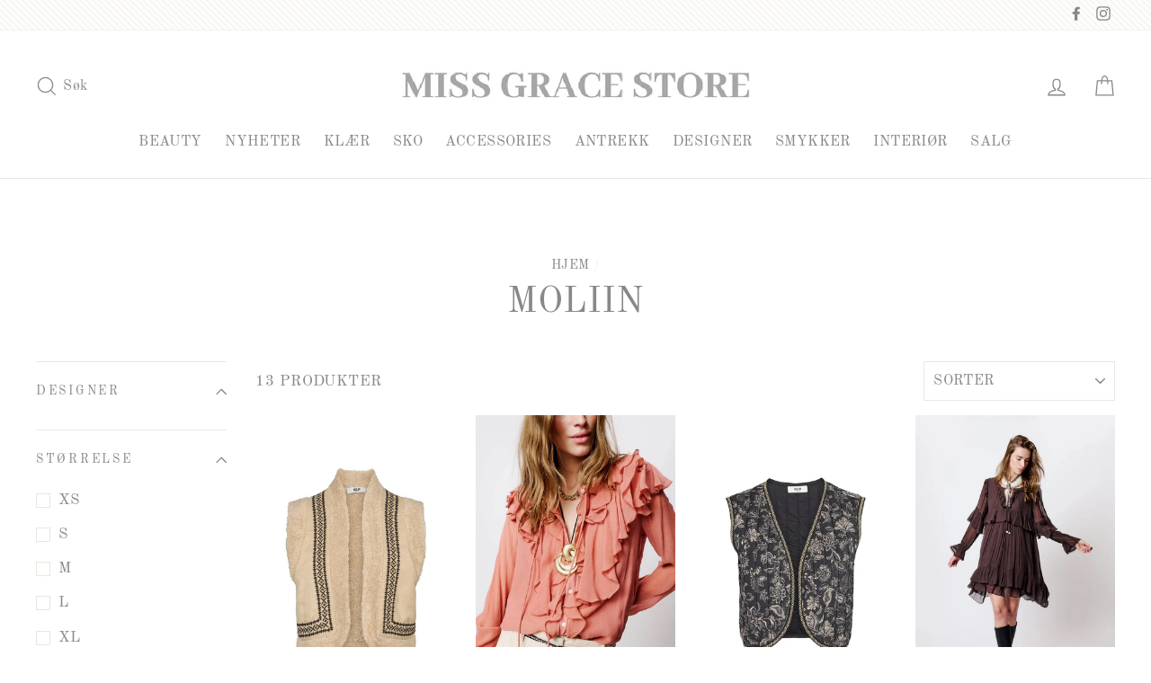

--- FILE ---
content_type: text/html; charset=utf-8
request_url: https://missgracestore.com/collections/moliin
body_size: 46378
content:
<!doctype html>
<html class="no-js" lang="nb">
<head>
  <meta name="google-site-verification" content="Y9fwyvhe8AZrsClyD7oZrxs0sDYL5PqzWr94Pr4vUiU" />
  <meta charset="utf-8">
  <meta http-equiv="X-UA-Compatible" content="IE=edge,chrome=1">
  <meta name="viewport" content="width=device-width,initial-scale=1">
  <meta name="theme-color" content="#111111">
  <link rel="canonical" href="https://missgracestore.com/collections/moliin">
  <meta name="format-detection" content="telephone=no">
  <title>MOLIIN
&ndash; Miss Grace Store
</title><meta property="og:site_name" content="Miss Grace Store">
  <meta property="og:url" content="https://missgracestore.com/collections/moliin">
  <meta property="og:title" content="MOLIIN">
  <meta property="og:type" content="website">
  <meta property="og:description" content="Clothing and fashion store trading brands - Dondup, Anine Bing, Ragdoll, Via vai, Sixty days, Lois, Please jeans, Miss maya, Avora, KMB, Stylein, Suncco Paris, "><meta property="og:image" content="http://missgracestore.com/cdn/shop/files/9d0276b6-ffeb-4c2a-9666-d5ab3718f50a_1200x630.jpg?v=1754917686"><meta property="og:image" content="http://missgracestore.com/cdn/shop/files/60ea5ef9-c286-49a7-ab8e-b86be2992fbb_1200x630.jpg?v=1754489969"><meta property="og:image" content="http://missgracestore.com/cdn/shop/files/f5cd630c-66a1-4065-a5d7-6dae4c37d9db_1200x630.jpg?v=1754489969">
  <meta property="og:image:secure_url" content="https://missgracestore.com/cdn/shop/files/9d0276b6-ffeb-4c2a-9666-d5ab3718f50a_1200x630.jpg?v=1754917686"><meta property="og:image:secure_url" content="https://missgracestore.com/cdn/shop/files/60ea5ef9-c286-49a7-ab8e-b86be2992fbb_1200x630.jpg?v=1754489969"><meta property="og:image:secure_url" content="https://missgracestore.com/cdn/shop/files/f5cd630c-66a1-4065-a5d7-6dae4c37d9db_1200x630.jpg?v=1754489969">
  <meta name="twitter:site" content="@">
  <meta name="twitter:card" content="summary_large_image">
  <meta name="twitter:title" content="MOLIIN">
  <meta name="twitter:description" content="Clothing and fashion store trading brands - Dondup, Anine Bing, Ragdoll, Via vai, Sixty days, Lois, Please jeans, Miss maya, Avora, KMB, Stylein, Suncco Paris, ">


  <style data-shopify>
  @font-face {
  font-family: "Old Standard TT";
  font-weight: 400;
  font-style: normal;
  src: url("//missgracestore.com/cdn/fonts/old_standard_tt/oldstandardtt_n4.e4d0459aae47f231fcd882ba2c7aa365342610f8.woff2") format("woff2"),
       url("//missgracestore.com/cdn/fonts/old_standard_tt/oldstandardtt_n4.ad7f749dd2bf2630a6bd1c3e678430fa94129426.woff") format("woff");
}

  @font-face {
  font-family: "Old Standard TT";
  font-weight: 400;
  font-style: normal;
  src: url("//missgracestore.com/cdn/fonts/old_standard_tt/oldstandardtt_n4.e4d0459aae47f231fcd882ba2c7aa365342610f8.woff2") format("woff2"),
       url("//missgracestore.com/cdn/fonts/old_standard_tt/oldstandardtt_n4.ad7f749dd2bf2630a6bd1c3e678430fa94129426.woff") format("woff");
}


  @font-face {
  font-family: "Old Standard TT";
  font-weight: 700;
  font-style: normal;
  src: url("//missgracestore.com/cdn/fonts/old_standard_tt/oldstandardtt_n7.bd939a928e99ddb42aa4cbc790ac2ecdb81689f2.woff2") format("woff2"),
       url("//missgracestore.com/cdn/fonts/old_standard_tt/oldstandardtt_n7.c289b2e5d16615af2e3c7fa199da8482aaa9338b.woff") format("woff");
}

  @font-face {
  font-family: "Old Standard TT";
  font-weight: 400;
  font-style: italic;
  src: url("//missgracestore.com/cdn/fonts/old_standard_tt/oldstandardtt_i4.c326a2c6583df4bb9d1c9be314229326a4b30c2b.woff2") format("woff2"),
       url("//missgracestore.com/cdn/fonts/old_standard_tt/oldstandardtt_i4.12a8ce16b11fdac6fa2211a3a059f587a73956fd.woff") format("woff");
}

  
</style>

  <link href="//missgracestore.com/cdn/shop/t/3/assets/theme.scss.css?v=49757542161751865961698476319" rel="stylesheet" type="text/css" media="all" />

  <style data-shopify>
    .collection-item__title {
      font-size: 20.8px;
    }

    @media screen and (min-width: 769px) {
      .collection-item__title {
        font-size: 26px;
      }
    }
  </style>

  <script>
    document.documentElement.className = document.documentElement.className.replace('no-js', 'js');

    window.theme = window.theme || {};
    theme.strings = {
      addToCart: "LEGG I HANDLEKURV",
      soldOut: "UTSOLGT",
      unavailable: "UTILGJENGELIG",
      stockLabel: "[count] PÅ LAGER",
      savePrice: "SPAR [saved_amount]",
      cartSavings: "DU SPARER [savings]",
      cartEmpty: "DIN HANDLEKURV ER FOR ØYEBLIKKET TOM.",
      cartTermsConfirmation: "DU MÅ GODTA VILKÅRENE FOR Å SJEKKE UT"
    };
    theme.settings = {
      dynamicVariantsEnable: true,
      dynamicVariantType: "dropdown",
      cartType: "drawer",
      moneyFormat: "\u003cspan class=money\u003ekr {{amount_no_decimals}}\u003c\/span\u003e",
      saveType: "dollar",
      recentlyViewedEnabled: false,
      quickView: true,
      themeVersion: "1.5.1"
    };
  </script>

  <script>window.performance && window.performance.mark && window.performance.mark('shopify.content_for_header.start');</script><meta name="google-site-verification" content="wicuXX2ec9OkINxMb3Aj0fOmGDJKruO4rHcQlPiew7M">
<meta id="shopify-digital-wallet" name="shopify-digital-wallet" content="/5339611208/digital_wallets/dialog">
<link rel="alternate" type="application/atom+xml" title="Feed" href="/collections/moliin.atom" />
<link rel="alternate" type="application/json+oembed" href="https://missgracestore.com/collections/moliin.oembed">
<script async="async" src="/checkouts/internal/preloads.js?locale=nb-NO"></script>
<script id="shopify-features" type="application/json">{"accessToken":"61b334efff940aed626eadde7e9696d2","betas":["rich-media-storefront-analytics"],"domain":"missgracestore.com","predictiveSearch":true,"shopId":5339611208,"locale":"nb"}</script>
<script>var Shopify = Shopify || {};
Shopify.shop = "swedish-grace.myshopify.com";
Shopify.locale = "nb";
Shopify.currency = {"active":"NOK","rate":"1.0"};
Shopify.country = "NO";
Shopify.theme = {"name":"Impulse-v1.5.1","id":76640813128,"schema_name":"Impulse","schema_version":"1.5.1","theme_store_id":null,"role":"main"};
Shopify.theme.handle = "null";
Shopify.theme.style = {"id":null,"handle":null};
Shopify.cdnHost = "missgracestore.com/cdn";
Shopify.routes = Shopify.routes || {};
Shopify.routes.root = "/";</script>
<script type="module">!function(o){(o.Shopify=o.Shopify||{}).modules=!0}(window);</script>
<script>!function(o){function n(){var o=[];function n(){o.push(Array.prototype.slice.apply(arguments))}return n.q=o,n}var t=o.Shopify=o.Shopify||{};t.loadFeatures=n(),t.autoloadFeatures=n()}(window);</script>
<script id="shop-js-analytics" type="application/json">{"pageType":"collection"}</script>
<script defer="defer" async type="module" src="//missgracestore.com/cdn/shopifycloud/shop-js/modules/v2/client.init-shop-cart-sync_Ck1zgi6O.nb.esm.js"></script>
<script defer="defer" async type="module" src="//missgracestore.com/cdn/shopifycloud/shop-js/modules/v2/chunk.common_rE7lmuZt.esm.js"></script>
<script type="module">
  await import("//missgracestore.com/cdn/shopifycloud/shop-js/modules/v2/client.init-shop-cart-sync_Ck1zgi6O.nb.esm.js");
await import("//missgracestore.com/cdn/shopifycloud/shop-js/modules/v2/chunk.common_rE7lmuZt.esm.js");

  window.Shopify.SignInWithShop?.initShopCartSync?.({"fedCMEnabled":true,"windoidEnabled":true});

</script>
<script>(function() {
  var isLoaded = false;
  function asyncLoad() {
    if (isLoaded) return;
    isLoaded = true;
    var urls = ["https:\/\/formbuilder.hulkapps.com\/skeletopapp.js?shop=swedish-grace.myshopify.com","https:\/\/storage.nfcube.com\/instafeed-76b13cee1aedf506355d08c3a6092b5c.js?shop=swedish-grace.myshopify.com"];
    for (var i = 0; i < urls.length; i++) {
      var s = document.createElement('script');
      s.type = 'text/javascript';
      s.async = true;
      s.src = urls[i];
      var x = document.getElementsByTagName('script')[0];
      x.parentNode.insertBefore(s, x);
    }
  };
  if(window.attachEvent) {
    window.attachEvent('onload', asyncLoad);
  } else {
    window.addEventListener('load', asyncLoad, false);
  }
})();</script>
<script id="__st">var __st={"a":5339611208,"offset":3600,"reqid":"4bf9ef0b-b266-4ac0-b7e3-822a83962808-1768818137","pageurl":"missgracestore.com\/collections\/moliin","u":"f6ddb77b92a3","p":"collection","rtyp":"collection","rid":137840689224};</script>
<script>window.ShopifyPaypalV4VisibilityTracking = true;</script>
<script id="captcha-bootstrap">!function(){'use strict';const t='contact',e='account',n='new_comment',o=[[t,t],['blogs',n],['comments',n],[t,'customer']],c=[[e,'customer_login'],[e,'guest_login'],[e,'recover_customer_password'],[e,'create_customer']],r=t=>t.map((([t,e])=>`form[action*='/${t}']:not([data-nocaptcha='true']) input[name='form_type'][value='${e}']`)).join(','),a=t=>()=>t?[...document.querySelectorAll(t)].map((t=>t.form)):[];function s(){const t=[...o],e=r(t);return a(e)}const i='password',u='form_key',d=['recaptcha-v3-token','g-recaptcha-response','h-captcha-response',i],f=()=>{try{return window.sessionStorage}catch{return}},m='__shopify_v',_=t=>t.elements[u];function p(t,e,n=!1){try{const o=window.sessionStorage,c=JSON.parse(o.getItem(e)),{data:r}=function(t){const{data:e,action:n}=t;return t[m]||n?{data:e,action:n}:{data:t,action:n}}(c);for(const[e,n]of Object.entries(r))t.elements[e]&&(t.elements[e].value=n);n&&o.removeItem(e)}catch(o){console.error('form repopulation failed',{error:o})}}const l='form_type',E='cptcha';function T(t){t.dataset[E]=!0}const w=window,h=w.document,L='Shopify',v='ce_forms',y='captcha';let A=!1;((t,e)=>{const n=(g='f06e6c50-85a8-45c8-87d0-21a2b65856fe',I='https://cdn.shopify.com/shopifycloud/storefront-forms-hcaptcha/ce_storefront_forms_captcha_hcaptcha.v1.5.2.iife.js',D={infoText:'Beskyttet av hCaptcha',privacyText:'Personvern',termsText:'Vilkår'},(t,e,n)=>{const o=w[L][v],c=o.bindForm;if(c)return c(t,g,e,D).then(n);var r;o.q.push([[t,g,e,D],n]),r=I,A||(h.body.append(Object.assign(h.createElement('script'),{id:'captcha-provider',async:!0,src:r})),A=!0)});var g,I,D;w[L]=w[L]||{},w[L][v]=w[L][v]||{},w[L][v].q=[],w[L][y]=w[L][y]||{},w[L][y].protect=function(t,e){n(t,void 0,e),T(t)},Object.freeze(w[L][y]),function(t,e,n,w,h,L){const[v,y,A,g]=function(t,e,n){const i=e?o:[],u=t?c:[],d=[...i,...u],f=r(d),m=r(i),_=r(d.filter((([t,e])=>n.includes(e))));return[a(f),a(m),a(_),s()]}(w,h,L),I=t=>{const e=t.target;return e instanceof HTMLFormElement?e:e&&e.form},D=t=>v().includes(t);t.addEventListener('submit',(t=>{const e=I(t);if(!e)return;const n=D(e)&&!e.dataset.hcaptchaBound&&!e.dataset.recaptchaBound,o=_(e),c=g().includes(e)&&(!o||!o.value);(n||c)&&t.preventDefault(),c&&!n&&(function(t){try{if(!f())return;!function(t){const e=f();if(!e)return;const n=_(t);if(!n)return;const o=n.value;o&&e.removeItem(o)}(t);const e=Array.from(Array(32),(()=>Math.random().toString(36)[2])).join('');!function(t,e){_(t)||t.append(Object.assign(document.createElement('input'),{type:'hidden',name:u})),t.elements[u].value=e}(t,e),function(t,e){const n=f();if(!n)return;const o=[...t.querySelectorAll(`input[type='${i}']`)].map((({name:t})=>t)),c=[...d,...o],r={};for(const[a,s]of new FormData(t).entries())c.includes(a)||(r[a]=s);n.setItem(e,JSON.stringify({[m]:1,action:t.action,data:r}))}(t,e)}catch(e){console.error('failed to persist form',e)}}(e),e.submit())}));const S=(t,e)=>{t&&!t.dataset[E]&&(n(t,e.some((e=>e===t))),T(t))};for(const o of['focusin','change'])t.addEventListener(o,(t=>{const e=I(t);D(e)&&S(e,y())}));const B=e.get('form_key'),M=e.get(l),P=B&&M;t.addEventListener('DOMContentLoaded',(()=>{const t=y();if(P)for(const e of t)e.elements[l].value===M&&p(e,B);[...new Set([...A(),...v().filter((t=>'true'===t.dataset.shopifyCaptcha))])].forEach((e=>S(e,t)))}))}(h,new URLSearchParams(w.location.search),n,t,e,['guest_login'])})(!0,!0)}();</script>
<script integrity="sha256-4kQ18oKyAcykRKYeNunJcIwy7WH5gtpwJnB7kiuLZ1E=" data-source-attribution="shopify.loadfeatures" defer="defer" src="//missgracestore.com/cdn/shopifycloud/storefront/assets/storefront/load_feature-a0a9edcb.js" crossorigin="anonymous"></script>
<script data-source-attribution="shopify.dynamic_checkout.dynamic.init">var Shopify=Shopify||{};Shopify.PaymentButton=Shopify.PaymentButton||{isStorefrontPortableWallets:!0,init:function(){window.Shopify.PaymentButton.init=function(){};var t=document.createElement("script");t.src="https://missgracestore.com/cdn/shopifycloud/portable-wallets/latest/portable-wallets.nb.js",t.type="module",document.head.appendChild(t)}};
</script>
<script data-source-attribution="shopify.dynamic_checkout.buyer_consent">
  function portableWalletsHideBuyerConsent(e){var t=document.getElementById("shopify-buyer-consent"),n=document.getElementById("shopify-subscription-policy-button");t&&n&&(t.classList.add("hidden"),t.setAttribute("aria-hidden","true"),n.removeEventListener("click",e))}function portableWalletsShowBuyerConsent(e){var t=document.getElementById("shopify-buyer-consent"),n=document.getElementById("shopify-subscription-policy-button");t&&n&&(t.classList.remove("hidden"),t.removeAttribute("aria-hidden"),n.addEventListener("click",e))}window.Shopify?.PaymentButton&&(window.Shopify.PaymentButton.hideBuyerConsent=portableWalletsHideBuyerConsent,window.Shopify.PaymentButton.showBuyerConsent=portableWalletsShowBuyerConsent);
</script>
<script data-source-attribution="shopify.dynamic_checkout.cart.bootstrap">document.addEventListener("DOMContentLoaded",(function(){function t(){return document.querySelector("shopify-accelerated-checkout-cart, shopify-accelerated-checkout")}if(t())Shopify.PaymentButton.init();else{new MutationObserver((function(e,n){t()&&(Shopify.PaymentButton.init(),n.disconnect())})).observe(document.body,{childList:!0,subtree:!0})}}));
</script>
<script id='scb4127' type='text/javascript' async='' src='https://missgracestore.com/cdn/shopifycloud/privacy-banner/storefront-banner.js'></script><link id="shopify-accelerated-checkout-styles" rel="stylesheet" media="screen" href="https://missgracestore.com/cdn/shopifycloud/portable-wallets/latest/accelerated-checkout-backwards-compat.css" crossorigin="anonymous">
<style id="shopify-accelerated-checkout-cart">
        #shopify-buyer-consent {
  margin-top: 1em;
  display: inline-block;
  width: 100%;
}

#shopify-buyer-consent.hidden {
  display: none;
}

#shopify-subscription-policy-button {
  background: none;
  border: none;
  padding: 0;
  text-decoration: underline;
  font-size: inherit;
  cursor: pointer;
}

#shopify-subscription-policy-button::before {
  box-shadow: none;
}

      </style>

<script>window.performance && window.performance.mark && window.performance.mark('shopify.content_for_header.end');</script>
  <!--[if lt IE 9]>
<script src="//cdnjs.cloudflare.com/ajax/libs/html5shiv/3.7.2/html5shiv.min.js" type="text/javascript"></script>
<![endif]-->
<!--[if (lte IE 9) ]><script src="//missgracestore.com/cdn/shop/t/3/assets/match-media.min.js?v=159635276924582161481566804763" type="text/javascript"></script><![endif]-->


  
  <script src="//missgracestore.com/cdn/shop/t/3/assets/vendor.js" defer="defer"></script>



  

  
  <script src="//missgracestore.com/cdn/shop/t/3/assets/theme.js?v=152460107743085400181566804775" defer="defer"></script>


<!-- BEGIN app block: shopify://apps/hulk-form-builder/blocks/app-embed/b6b8dd14-356b-4725-a4ed-77232212b3c3 --><!-- BEGIN app snippet: hulkapps-formbuilder-theme-ext --><script type="text/javascript">
  
  if (typeof window.formbuilder_customer != "object") {
        window.formbuilder_customer = {}
  }

  window.hulkFormBuilder = {
    form_data: {"form_oQTLuHaUJrw11jiJwkPyqw":{"uuid":"oQTLuHaUJrw11jiJwkPyqw","form_name":"Angreskjema","form_data":{"div_back_gradient_1":"#fff","div_back_gradient_2":"#fff","back_color":"#fff","form_title":"\u003ch3\u003eAngreskjema\u003c\/h3\u003e\n","form_submit":"Send inn","after_submit":"hideAndmessage","after_submit_msg":"\u003cp\u003eTusen takk for ditt angreskjema, saken\u0026nbsp;vil bli behandlet s\u0026aring; fort som mulig.\u003c\/p\u003e\n","captcha_enable":"yes","label_style":"blockLabels","input_border_radius":"2","back_type":"transparent","input_back_color":"#fff","input_back_color_hover":"#fff","back_shadow":"none","label_font_clr":"#333333","input_font_clr":"#333333","button_align":"fullBtn","button_clr":"#fff","button_back_clr":"#333333","button_border_radius":"2","form_width":"100%","form_border_size":"2","form_border_clr":"#c7c7c7","form_border_radius":"1","label_font_size":"14","input_font_size":"12","button_font_size":"16","form_padding":"35","input_border_color":"#ccc","input_border_color_hover":"#ccc","btn_border_clr":"#333333","btn_border_size":"1","form_name":"Angreskjema","":",","form_emails":"darin.stefanov1@gmail.com,info@missgracestore.com","form_access_message":"\u003cp\u003ePlease login to access the form\u003cbr\u003eDo not have an account? Create account\u003c\/p\u003e","notification_email_send":true,"capture_form_submission_counts":"no","custom_count_number":"","admin_email_date_timezone":"yes","admin_email_subject":"Angreskjema","admin_email_message":"\u003cp\u003eHer kommer et angreskjema fra nettbutikken.\u003c\/p\u003e\n\n\u003cp\u003e\u0026nbsp;\u003c\/p\u003e\n","banner_img_width":"300","banner_img_height":"48","form_banner_alignment":"center","form_banner":"https:\/\/form-builder-by-hulkapps.s3.amazonaws.com\/uploads\/swedish-grace.myshopify.com\/backend_image\/SISTE_LOGO.jpg","form_description":"\u003cp\u003eFyll ut angreskjema og send inn.\u003c\/p\u003e\n","captcha_honeypot":"no","captcha_lang":"no","captcha_align":"left","backend_captcha_enabled":"no","captcha_version_3_enable":"no","formElements":[{"type":"text","position":0,"label":"Fornavn","customClass":"","halfwidth":"yes","Conditions":{},"page_number":1,"required":"yes"},{"type":"text","position":1,"label":"Etternavn","halfwidth":"yes","Conditions":{},"page_number":1,"required":"yes"},{"type":"email","position":2,"label":"E-post","required":"yes","email_confirm":"yes","Conditions":{},"page_number":1},{"Conditions":{},"type":"phone","position":3,"label":"Telefon","required":"yes","default_country_code":"Norway +47","page_number":1},{"Conditions":{},"type":"text","position":4,"label":"Ordrenummer","required":"yes","halfwidth":"no","page_number":1},{"type":"select","position":5,"label":"Årsak til retur","values":"Feil størrelse \/ passform\nFeil farge \/ variant mottatt\nFeil vare sendt\nVaren mangler deler\/tilbehør\nVaren skadet under frakt\nVaren lever ikke opp til forventningene\nAngret kjøpet (ingen spesiell grunn)\nAnnet (beskriv under)","Conditions":{},"page_number":1,"required":"yes","elementCost":{}},{"type":"textarea","position":6,"label":"Utfyllende informasjon om returen","required":"yes","Conditions":{},"page_number":1}]},"is_spam_form":false,"shop_uuid":"QZU3Fi3cbfLEeTPYtqXknQ","shop_timezone":"Europe\/Stockholm","shop_id":23000,"shop_is_after_submit_enabled":true,"shop_shopify_plan":"basic","shop_shopify_domain":"swedish-grace.myshopify.com","shop_remove_watermark":false,"shop_created_at":"2019-08-06T03:32:55.088-05:00"}},
    shop_data: {"shop_QZU3Fi3cbfLEeTPYtqXknQ":{"shop_uuid":"QZU3Fi3cbfLEeTPYtqXknQ","shop_timezone":"Europe\/Stockholm","shop_id":23000,"shop_is_after_submit_enabled":true,"shop_shopify_plan":"Basic","shop_shopify_domain":"swedish-grace.myshopify.com","shop_created_at":"2019-08-06T03:32:55.088-05:00","is_skip_metafield":false,"shop_deleted":false,"shop_disabled":false}},
    settings_data: {"shop_settings":{"shop_customise_msgs":[],"default_customise_msgs":{"is_required":"is required","thank_you":"Thank you! The form was submitted successfully.","processing":"Processing...","valid_data":"Please provide valid data","valid_email":"Provide valid email format","valid_tags":"HTML Tags are not allowed","valid_phone":"Provide valid phone number","valid_captcha":"Please provide valid captcha response","valid_url":"Provide valid URL","only_number_alloud":"Provide valid number in","number_less":"must be less than","number_more":"must be more than","image_must_less":"Image must be less than 20MB","image_number":"Images allowed","image_extension":"Invalid extension! Please provide image file","error_image_upload":"Error in image upload. Please try again.","error_file_upload":"Error in file upload. Please try again.","your_response":"Your response","error_form_submit":"Error occur.Please try again after sometime.","email_submitted":"Form with this email is already submitted","invalid_email_by_zerobounce":"The email address you entered appears to be invalid. Please check it and try again.","download_file":"Download file","card_details_invalid":"Your card details are invalid","card_details":"Card details","please_enter_card_details":"Please enter card details","card_number":"Card number","exp_mm":"Exp MM","exp_yy":"Exp YY","crd_cvc":"CVV","payment_value":"Payment amount","please_enter_payment_amount":"Please enter payment amount","address1":"Address line 1","address2":"Address line 2","city":"City","province":"Province","zipcode":"Zip code","country":"Country","blocked_domain":"This form does not accept addresses from","file_must_less":"File must be less than 20MB","file_extension":"Invalid extension! Please provide file","only_file_number_alloud":"files allowed","previous":"Previous","next":"Next","must_have_a_input":"Please enter at least one field.","please_enter_required_data":"Please enter required data","atleast_one_special_char":"Include at least one special character","atleast_one_lowercase_char":"Include at least one lowercase character","atleast_one_uppercase_char":"Include at least one uppercase character","atleast_one_number":"Include at least one number","must_have_8_chars":"Must have 8 characters long","be_between_8_and_12_chars":"Be between 8 and 12 characters long","please_select":"Please Select","phone_submitted":"Form with this phone number is already submitted","user_res_parse_error":"Error while submitting the form","valid_same_values":"values must be same","product_choice_clear_selection":"Clear Selection","picture_choice_clear_selection":"Clear Selection","remove_all_for_file_image_upload":"Remove All","invalid_file_type_for_image_upload":"You can't upload files of this type.","invalid_file_type_for_signature_upload":"You can't upload files of this type.","max_files_exceeded_for_file_upload":"You can not upload any more files.","max_files_exceeded_for_image_upload":"You can not upload any more files.","file_already_exist":"File already uploaded","max_limit_exceed":"You have added the maximum number of text fields.","cancel_upload_for_file_upload":"Cancel upload","cancel_upload_for_image_upload":"Cancel upload","cancel_upload_for_signature_upload":"Cancel upload"},"shop_blocked_domains":[]}},
    features_data: {"shop_plan_features":{"shop_plan_features":["unlimited-forms","full-design-customization","export-form-submissions","multiple-recipients-for-form-submissions","multiple-admin-notifications","enable-captcha","unlimited-file-uploads","save-submitted-form-data","set-auto-response-message","conditional-logic","form-banner","save-as-draft-facility","include-user-response-in-admin-email","disable-form-submission","file-upload"]}},
    shop: null,
    shop_id: null,
    plan_features: null,
    validateDoubleQuotes: false,
    assets: {
      extraFunctions: "https://cdn.shopify.com/extensions/019bb5ee-ec40-7527-955d-c1b8751eb060/form-builder-by-hulkapps-50/assets/extra-functions.js",
      extraStyles: "https://cdn.shopify.com/extensions/019bb5ee-ec40-7527-955d-c1b8751eb060/form-builder-by-hulkapps-50/assets/extra-styles.css",
      bootstrapStyles: "https://cdn.shopify.com/extensions/019bb5ee-ec40-7527-955d-c1b8751eb060/form-builder-by-hulkapps-50/assets/theme-app-extension-bootstrap.css"
    },
    translations: {
      htmlTagNotAllowed: "HTML Tags are not allowed",
      sqlQueryNotAllowed: "SQL Queries are not allowed",
      doubleQuoteNotAllowed: "Double quotes are not allowed",
      vorwerkHttpWwwNotAllowed: "The words \u0026#39;http\u0026#39; and \u0026#39;www\u0026#39; are not allowed. Please remove them and try again.",
      maxTextFieldsReached: "You have added the maximum number of text fields.",
      avoidNegativeWords: "Avoid negative words: Don\u0026#39;t use negative words in your contact message.",
      customDesignOnly: "This form is for custom designs requests. For general inquiries please contact our team at info@stagheaddesigns.com",
      zerobounceApiErrorMsg: "We couldn\u0026#39;t verify your email due to a technical issue. Please try again later.",
    }

  }

  

  window.FbThemeAppExtSettingsHash = {}
  
</script><!-- END app snippet --><!-- END app block --><script src="https://cdn.shopify.com/extensions/019bb5ee-ec40-7527-955d-c1b8751eb060/form-builder-by-hulkapps-50/assets/form-builder-script.js" type="text/javascript" defer="defer"></script>
<link href="https://monorail-edge.shopifysvc.com" rel="dns-prefetch">
<script>(function(){if ("sendBeacon" in navigator && "performance" in window) {try {var session_token_from_headers = performance.getEntriesByType('navigation')[0].serverTiming.find(x => x.name == '_s').description;} catch {var session_token_from_headers = undefined;}var session_cookie_matches = document.cookie.match(/_shopify_s=([^;]*)/);var session_token_from_cookie = session_cookie_matches && session_cookie_matches.length === 2 ? session_cookie_matches[1] : "";var session_token = session_token_from_headers || session_token_from_cookie || "";function handle_abandonment_event(e) {var entries = performance.getEntries().filter(function(entry) {return /monorail-edge.shopifysvc.com/.test(entry.name);});if (!window.abandonment_tracked && entries.length === 0) {window.abandonment_tracked = true;var currentMs = Date.now();var navigation_start = performance.timing.navigationStart;var payload = {shop_id: 5339611208,url: window.location.href,navigation_start,duration: currentMs - navigation_start,session_token,page_type: "collection"};window.navigator.sendBeacon("https://monorail-edge.shopifysvc.com/v1/produce", JSON.stringify({schema_id: "online_store_buyer_site_abandonment/1.1",payload: payload,metadata: {event_created_at_ms: currentMs,event_sent_at_ms: currentMs}}));}}window.addEventListener('pagehide', handle_abandonment_event);}}());</script>
<script id="web-pixels-manager-setup">(function e(e,d,r,n,o){if(void 0===o&&(o={}),!Boolean(null===(a=null===(i=window.Shopify)||void 0===i?void 0:i.analytics)||void 0===a?void 0:a.replayQueue)){var i,a;window.Shopify=window.Shopify||{};var t=window.Shopify;t.analytics=t.analytics||{};var s=t.analytics;s.replayQueue=[],s.publish=function(e,d,r){return s.replayQueue.push([e,d,r]),!0};try{self.performance.mark("wpm:start")}catch(e){}var l=function(){var e={modern:/Edge?\/(1{2}[4-9]|1[2-9]\d|[2-9]\d{2}|\d{4,})\.\d+(\.\d+|)|Firefox\/(1{2}[4-9]|1[2-9]\d|[2-9]\d{2}|\d{4,})\.\d+(\.\d+|)|Chrom(ium|e)\/(9{2}|\d{3,})\.\d+(\.\d+|)|(Maci|X1{2}).+ Version\/(15\.\d+|(1[6-9]|[2-9]\d|\d{3,})\.\d+)([,.]\d+|)( \(\w+\)|)( Mobile\/\w+|) Safari\/|Chrome.+OPR\/(9{2}|\d{3,})\.\d+\.\d+|(CPU[ +]OS|iPhone[ +]OS|CPU[ +]iPhone|CPU IPhone OS|CPU iPad OS)[ +]+(15[._]\d+|(1[6-9]|[2-9]\d|\d{3,})[._]\d+)([._]\d+|)|Android:?[ /-](13[3-9]|1[4-9]\d|[2-9]\d{2}|\d{4,})(\.\d+|)(\.\d+|)|Android.+Firefox\/(13[5-9]|1[4-9]\d|[2-9]\d{2}|\d{4,})\.\d+(\.\d+|)|Android.+Chrom(ium|e)\/(13[3-9]|1[4-9]\d|[2-9]\d{2}|\d{4,})\.\d+(\.\d+|)|SamsungBrowser\/([2-9]\d|\d{3,})\.\d+/,legacy:/Edge?\/(1[6-9]|[2-9]\d|\d{3,})\.\d+(\.\d+|)|Firefox\/(5[4-9]|[6-9]\d|\d{3,})\.\d+(\.\d+|)|Chrom(ium|e)\/(5[1-9]|[6-9]\d|\d{3,})\.\d+(\.\d+|)([\d.]+$|.*Safari\/(?![\d.]+ Edge\/[\d.]+$))|(Maci|X1{2}).+ Version\/(10\.\d+|(1[1-9]|[2-9]\d|\d{3,})\.\d+)([,.]\d+|)( \(\w+\)|)( Mobile\/\w+|) Safari\/|Chrome.+OPR\/(3[89]|[4-9]\d|\d{3,})\.\d+\.\d+|(CPU[ +]OS|iPhone[ +]OS|CPU[ +]iPhone|CPU IPhone OS|CPU iPad OS)[ +]+(10[._]\d+|(1[1-9]|[2-9]\d|\d{3,})[._]\d+)([._]\d+|)|Android:?[ /-](13[3-9]|1[4-9]\d|[2-9]\d{2}|\d{4,})(\.\d+|)(\.\d+|)|Mobile Safari.+OPR\/([89]\d|\d{3,})\.\d+\.\d+|Android.+Firefox\/(13[5-9]|1[4-9]\d|[2-9]\d{2}|\d{4,})\.\d+(\.\d+|)|Android.+Chrom(ium|e)\/(13[3-9]|1[4-9]\d|[2-9]\d{2}|\d{4,})\.\d+(\.\d+|)|Android.+(UC? ?Browser|UCWEB|U3)[ /]?(15\.([5-9]|\d{2,})|(1[6-9]|[2-9]\d|\d{3,})\.\d+)\.\d+|SamsungBrowser\/(5\.\d+|([6-9]|\d{2,})\.\d+)|Android.+MQ{2}Browser\/(14(\.(9|\d{2,})|)|(1[5-9]|[2-9]\d|\d{3,})(\.\d+|))(\.\d+|)|K[Aa][Ii]OS\/(3\.\d+|([4-9]|\d{2,})\.\d+)(\.\d+|)/},d=e.modern,r=e.legacy,n=navigator.userAgent;return n.match(d)?"modern":n.match(r)?"legacy":"unknown"}(),u="modern"===l?"modern":"legacy",c=(null!=n?n:{modern:"",legacy:""})[u],f=function(e){return[e.baseUrl,"/wpm","/b",e.hashVersion,"modern"===e.buildTarget?"m":"l",".js"].join("")}({baseUrl:d,hashVersion:r,buildTarget:u}),m=function(e){var d=e.version,r=e.bundleTarget,n=e.surface,o=e.pageUrl,i=e.monorailEndpoint;return{emit:function(e){var a=e.status,t=e.errorMsg,s=(new Date).getTime(),l=JSON.stringify({metadata:{event_sent_at_ms:s},events:[{schema_id:"web_pixels_manager_load/3.1",payload:{version:d,bundle_target:r,page_url:o,status:a,surface:n,error_msg:t},metadata:{event_created_at_ms:s}}]});if(!i)return console&&console.warn&&console.warn("[Web Pixels Manager] No Monorail endpoint provided, skipping logging."),!1;try{return self.navigator.sendBeacon.bind(self.navigator)(i,l)}catch(e){}var u=new XMLHttpRequest;try{return u.open("POST",i,!0),u.setRequestHeader("Content-Type","text/plain"),u.send(l),!0}catch(e){return console&&console.warn&&console.warn("[Web Pixels Manager] Got an unhandled error while logging to Monorail."),!1}}}}({version:r,bundleTarget:l,surface:e.surface,pageUrl:self.location.href,monorailEndpoint:e.monorailEndpoint});try{o.browserTarget=l,function(e){var d=e.src,r=e.async,n=void 0===r||r,o=e.onload,i=e.onerror,a=e.sri,t=e.scriptDataAttributes,s=void 0===t?{}:t,l=document.createElement("script"),u=document.querySelector("head"),c=document.querySelector("body");if(l.async=n,l.src=d,a&&(l.integrity=a,l.crossOrigin="anonymous"),s)for(var f in s)if(Object.prototype.hasOwnProperty.call(s,f))try{l.dataset[f]=s[f]}catch(e){}if(o&&l.addEventListener("load",o),i&&l.addEventListener("error",i),u)u.appendChild(l);else{if(!c)throw new Error("Did not find a head or body element to append the script");c.appendChild(l)}}({src:f,async:!0,onload:function(){if(!function(){var e,d;return Boolean(null===(d=null===(e=window.Shopify)||void 0===e?void 0:e.analytics)||void 0===d?void 0:d.initialized)}()){var d=window.webPixelsManager.init(e)||void 0;if(d){var r=window.Shopify.analytics;r.replayQueue.forEach((function(e){var r=e[0],n=e[1],o=e[2];d.publishCustomEvent(r,n,o)})),r.replayQueue=[],r.publish=d.publishCustomEvent,r.visitor=d.visitor,r.initialized=!0}}},onerror:function(){return m.emit({status:"failed",errorMsg:"".concat(f," has failed to load")})},sri:function(e){var d=/^sha384-[A-Za-z0-9+/=]+$/;return"string"==typeof e&&d.test(e)}(c)?c:"",scriptDataAttributes:o}),m.emit({status:"loading"})}catch(e){m.emit({status:"failed",errorMsg:(null==e?void 0:e.message)||"Unknown error"})}}})({shopId: 5339611208,storefrontBaseUrl: "https://missgracestore.com",extensionsBaseUrl: "https://extensions.shopifycdn.com/cdn/shopifycloud/web-pixels-manager",monorailEndpoint: "https://monorail-edge.shopifysvc.com/unstable/produce_batch",surface: "storefront-renderer",enabledBetaFlags: ["2dca8a86"],webPixelsConfigList: [{"id":"356778154","configuration":"{\"config\":\"{\\\"pixel_id\\\":\\\"G-70GKBRLT6P\\\",\\\"target_country\\\":\\\"NO\\\",\\\"gtag_events\\\":[{\\\"type\\\":\\\"search\\\",\\\"action_label\\\":\\\"G-70GKBRLT6P\\\"},{\\\"type\\\":\\\"begin_checkout\\\",\\\"action_label\\\":\\\"G-70GKBRLT6P\\\"},{\\\"type\\\":\\\"view_item\\\",\\\"action_label\\\":[\\\"G-70GKBRLT6P\\\",\\\"MC-FJL2NHPRXP\\\"]},{\\\"type\\\":\\\"purchase\\\",\\\"action_label\\\":[\\\"G-70GKBRLT6P\\\",\\\"MC-FJL2NHPRXP\\\"]},{\\\"type\\\":\\\"page_view\\\",\\\"action_label\\\":[\\\"G-70GKBRLT6P\\\",\\\"MC-FJL2NHPRXP\\\"]},{\\\"type\\\":\\\"add_payment_info\\\",\\\"action_label\\\":\\\"G-70GKBRLT6P\\\"},{\\\"type\\\":\\\"add_to_cart\\\",\\\"action_label\\\":\\\"G-70GKBRLT6P\\\"}],\\\"enable_monitoring_mode\\\":false}\"}","eventPayloadVersion":"v1","runtimeContext":"OPEN","scriptVersion":"b2a88bafab3e21179ed38636efcd8a93","type":"APP","apiClientId":1780363,"privacyPurposes":[],"dataSharingAdjustments":{"protectedCustomerApprovalScopes":["read_customer_address","read_customer_email","read_customer_name","read_customer_personal_data","read_customer_phone"]}},{"id":"112656554","configuration":"{\"pixel_id\":\"303928593907719\",\"pixel_type\":\"facebook_pixel\",\"metaapp_system_user_token\":\"-\"}","eventPayloadVersion":"v1","runtimeContext":"OPEN","scriptVersion":"ca16bc87fe92b6042fbaa3acc2fbdaa6","type":"APP","apiClientId":2329312,"privacyPurposes":["ANALYTICS","MARKETING","SALE_OF_DATA"],"dataSharingAdjustments":{"protectedCustomerApprovalScopes":["read_customer_address","read_customer_email","read_customer_name","read_customer_personal_data","read_customer_phone"]}},{"id":"89653418","eventPayloadVersion":"v1","runtimeContext":"LAX","scriptVersion":"1","type":"CUSTOM","privacyPurposes":["ANALYTICS"],"name":"Google Analytics tag (migrated)"},{"id":"shopify-app-pixel","configuration":"{}","eventPayloadVersion":"v1","runtimeContext":"STRICT","scriptVersion":"0450","apiClientId":"shopify-pixel","type":"APP","privacyPurposes":["ANALYTICS","MARKETING"]},{"id":"shopify-custom-pixel","eventPayloadVersion":"v1","runtimeContext":"LAX","scriptVersion":"0450","apiClientId":"shopify-pixel","type":"CUSTOM","privacyPurposes":["ANALYTICS","MARKETING"]}],isMerchantRequest: false,initData: {"shop":{"name":"Miss Grace Store","paymentSettings":{"currencyCode":"NOK"},"myshopifyDomain":"swedish-grace.myshopify.com","countryCode":"NO","storefrontUrl":"https:\/\/missgracestore.com"},"customer":null,"cart":null,"checkout":null,"productVariants":[],"purchasingCompany":null},},"https://missgracestore.com/cdn","fcfee988w5aeb613cpc8e4bc33m6693e112",{"modern":"","legacy":""},{"shopId":"5339611208","storefrontBaseUrl":"https:\/\/missgracestore.com","extensionBaseUrl":"https:\/\/extensions.shopifycdn.com\/cdn\/shopifycloud\/web-pixels-manager","surface":"storefront-renderer","enabledBetaFlags":"[\"2dca8a86\"]","isMerchantRequest":"false","hashVersion":"fcfee988w5aeb613cpc8e4bc33m6693e112","publish":"custom","events":"[[\"page_viewed\",{}],[\"collection_viewed\",{\"collection\":{\"id\":\"137840689224\",\"title\":\"MOLIIN\",\"productVariants\":[{\"price\":{\"amount\":1699.0,\"currencyCode\":\"NOK\"},\"product\":{\"title\":\"RUTHIE VEST\",\"vendor\":\"MOLIIN\",\"id\":\"8210294440106\",\"untranslatedTitle\":\"RUTHIE VEST\",\"url\":\"\/products\/11451049-ruthie-vest\",\"type\":\"TOPPER \/ BLUSER\"},\"id\":\"47305857859754\",\"image\":{\"src\":\"\/\/missgracestore.com\/cdn\/shop\/files\/9d0276b6-ffeb-4c2a-9666-d5ab3718f50a.jpg?v=1754917686\"},\"sku\":\"114510492201\",\"title\":\"3XS\",\"untranslatedTitle\":\"3XS\"},{\"price\":{\"amount\":1699.0,\"currencyCode\":\"NOK\"},\"product\":{\"title\":\"ANGEL BLOUSE CEDAR WOOD\",\"vendor\":\"MOLIIN\",\"id\":\"8210294472874\",\"untranslatedTitle\":\"ANGEL BLOUSE CEDAR WOOD\",\"url\":\"\/products\/11451052-angel-blouse-cedar-wood\",\"type\":\"TOPPER \/ BLUSER\"},\"id\":\"47305857007786\",\"image\":{\"src\":\"\/\/missgracestore.com\/cdn\/shop\/files\/60ea5ef9-c286-49a7-ab8e-b86be2992fbb.jpg?v=1754489969\"},\"sku\":\"114510522201\",\"title\":\"3XS\",\"untranslatedTitle\":\"3XS\"},{\"price\":{\"amount\":1499.0,\"currencyCode\":\"NOK\"},\"product\":{\"title\":\"JADA VEST BLACK\",\"vendor\":\"MOLIIN\",\"id\":\"8210294243498\",\"untranslatedTitle\":\"JADA VEST BLACK\",\"url\":\"\/products\/11451050-jada-vest-black\",\"type\":\"TOPPER \/ BLUSER\"},\"id\":\"47305855271082\",\"image\":{\"src\":\"\/\/missgracestore.com\/cdn\/shop\/files\/f5cd630c-66a1-4065-a5d7-6dae4c37d9db.jpg?v=1754489969\"},\"sku\":\"114510502201\",\"title\":\"3XS\",\"untranslatedTitle\":\"3XS\"},{\"price\":{\"amount\":2499.0,\"currencyCode\":\"NOK\"},\"product\":{\"title\":\"ELLE BLACK COFFEE\",\"vendor\":\"MOLIIN\",\"id\":\"8210294309034\",\"untranslatedTitle\":\"ELLE BLACK COFFEE\",\"url\":\"\/products\/11451054-elle-black-coffee\",\"type\":\"SKJØRT \/KJOLER\"},\"id\":\"47305855697066\",\"image\":{\"src\":\"\/\/missgracestore.com\/cdn\/shop\/files\/d1188efb-1aa5-4ef4-8f4f-e54c60438380.jpg?v=1757064307\"},\"sku\":\"114510542201\",\"title\":\"3XS\",\"untranslatedTitle\":\"3XS\"},{\"price\":{\"amount\":1699.0,\"currencyCode\":\"NOK\"},\"product\":{\"title\":\"ANGEL BLOUSE balck coffee\",\"vendor\":\"MOLIIN\",\"id\":\"8210294177962\",\"untranslatedTitle\":\"ANGEL BLOUSE balck coffee\",\"url\":\"\/products\/11451053-angel-blouse-balck-coffee\",\"type\":\"TOPPER \/ BLUSER\"},\"id\":\"47305854320810\",\"image\":{\"src\":\"\/\/missgracestore.com\/cdn\/shop\/files\/0afe6ca3-aff1-4bb8-8d09-dcb624333da9.jpg?v=1760097187\"},\"sku\":\"114510532201\",\"title\":\"3XS\",\"untranslatedTitle\":\"3XS\"},{\"price\":{\"amount\":2399.0,\"currencyCode\":\"NOK\"},\"product\":{\"title\":\"Alice - 1111 Black coffee - jacket\",\"vendor\":\"MOLIIN\",\"id\":\"8210294276266\",\"untranslatedTitle\":\"Alice - 1111 Black coffee - jacket\",\"url\":\"\/products\/11451051-alice-1111-black-coffee-jacket\",\"type\":\"JAKKER \/ BLAZER\"},\"id\":\"47305856123050\",\"image\":{\"src\":\"\/\/missgracestore.com\/cdn\/shop\/files\/2b7cf15f-11eb-43ce-90ca-399de73f4f9d.jpg?v=1754489969\"},\"sku\":\"114510512201\",\"title\":\"3XS\",\"untranslatedTitle\":\"3XS\"},{\"price\":{\"amount\":1599.0,\"currencyCode\":\"NOK\"},\"product\":{\"title\":\"TALULA BLUSE\",\"vendor\":\"MOLIIN\",\"id\":\"7949755351210\",\"untranslatedTitle\":\"TALULA BLUSE\",\"url\":\"\/products\/10023044-talula-bluse\",\"type\":\"TOPPER \/ BLUSER\"},\"id\":\"45698557837482\",\"image\":{\"src\":\"\/\/missgracestore.com\/cdn\/shop\/files\/fc3d0f74-525d-43f4-a0b3-63fe0ff1515e.jpg?v=1711281256\"},\"sku\":\"100230442201\",\"title\":\"3XS\",\"untranslatedTitle\":\"3XS\"},{\"price\":{\"amount\":1699.0,\"currencyCode\":\"NOK\"},\"product\":{\"title\":\"JOANE PANTS\",\"vendor\":\"MOLIIN\",\"id\":\"7949755318442\",\"untranslatedTitle\":\"JOANE PANTS\",\"url\":\"\/products\/10023063-joane-pants\",\"type\":\"JEANS \/ BUKSER\"},\"id\":\"45698557182122\",\"image\":{\"src\":\"\/\/missgracestore.com\/cdn\/shop\/files\/3b5ce642-2f55-43ba-b684-dac31067db9f_fa6c2a99-458d-499f-9634-5528f0c5823b.jpg?v=1711365789\"},\"sku\":\"100230632201\",\"title\":\"3XS\",\"untranslatedTitle\":\"3XS\"},{\"price\":{\"amount\":2699.0,\"currencyCode\":\"NOK\"},\"product\":{\"title\":\"WILLOW DRESS – PROVENCE\",\"vendor\":\"MOLIIN\",\"id\":\"7941976948906\",\"untranslatedTitle\":\"WILLOW DRESS – PROVENCE\",\"url\":\"\/products\/10023061-willow-dress-provence\",\"type\":\"SKJØRT \/KJOLER\"},\"id\":\"45563901870250\",\"image\":{\"src\":\"\/\/missgracestore.com\/cdn\/shop\/products\/a6e80eef-bbc3-46c0-aa3c-0cd16ef58622.jpg?v=1709667134\"},\"sku\":\"100230612201\",\"title\":\"3XS\",\"untranslatedTitle\":\"3XS\"},{\"price\":{\"amount\":1699.0,\"currencyCode\":\"NOK\"},\"product\":{\"title\":\"ULRIKA BLUSE CORAL\",\"vendor\":\"MOLIIN\",\"id\":\"7941976850602\",\"untranslatedTitle\":\"ULRIKA BLUSE CORAL\",\"url\":\"\/products\/10023049-ulrika-bluse-coral\",\"type\":\"TOPPER \/ BLUSER\"},\"id\":\"45563901313194\",\"image\":{\"src\":\"\/\/missgracestore.com\/cdn\/shop\/products\/09276f76-2ba9-4a73-9ba5-87e889eacf47.jpg?v=1709667126\"},\"sku\":\"100230492201\",\"title\":\"3XS\",\"untranslatedTitle\":\"3XS\"},{\"price\":{\"amount\":1699.0,\"currencyCode\":\"NOK\"},\"product\":{\"title\":\"ULRIKA BLUSE PROVENCE\",\"vendor\":\"MOLIIN\",\"id\":\"7941976817834\",\"untranslatedTitle\":\"ULRIKA BLUSE PROVENCE\",\"url\":\"\/products\/10023051-ulrika-bluse-provence\",\"type\":\"TOPPER \/ BLUSER\"},\"id\":\"45563900821674\",\"image\":{\"src\":\"\/\/missgracestore.com\/cdn\/shop\/products\/52a89913-673d-407c-b062-d9a9d931267d.jpg?v=1709667122\"},\"sku\":\"100230512201\",\"title\":\"3XS\",\"untranslatedTitle\":\"3XS\"},{\"price\":{\"amount\":2699.0,\"currencyCode\":\"NOK\"},\"product\":{\"title\":\"WILLOW DRESS – CORAL ALMOND\",\"vendor\":\"MOLIIN\",\"id\":\"7941976785066\",\"untranslatedTitle\":\"WILLOW DRESS – CORAL ALMOND\",\"url\":\"\/products\/10023062-willow-dress-coral-almond\",\"type\":\"SKJØRT \/KJOLER\"},\"id\":\"45563900395690\",\"image\":{\"src\":\"\/\/missgracestore.com\/cdn\/shop\/products\/925d7f4b-7c4f-4798-8db0-4d35644c06e8.jpg?v=1709667122\"},\"sku\":\"100230622201\",\"title\":\"3XS\",\"untranslatedTitle\":\"3XS\"},{\"price\":{\"amount\":1799.0,\"currencyCode\":\"NOK\"},\"product\":{\"title\":\"ELLIE SHIRT EVENING BLUE\",\"vendor\":\"MOLIIN\",\"id\":\"7698612748458\",\"untranslatedTitle\":\"ELLIE SHIRT EVENING BLUE\",\"url\":\"\/products\/8659800-ellie-skirt-evening-blue\",\"type\":\"TOPPER \/ BLUSER\"},\"id\":\"44464137502890\",\"image\":{\"src\":\"\/\/missgracestore.com\/cdn\/shop\/products\/3023f244-ad2e-42db-94b3-4ef73678bfd6_dd67d61c-4694-487b-80cb-558706d46430.jpg?v=1684840409\"},\"sku\":\"086598002201\",\"title\":\"3XS\",\"untranslatedTitle\":\"3XS\"}]}}]]"});</script><script>
  window.ShopifyAnalytics = window.ShopifyAnalytics || {};
  window.ShopifyAnalytics.meta = window.ShopifyAnalytics.meta || {};
  window.ShopifyAnalytics.meta.currency = 'NOK';
  var meta = {"products":[{"id":8210294440106,"gid":"gid:\/\/shopify\/Product\/8210294440106","vendor":"MOLIIN","type":"TOPPER \/ BLUSER","handle":"11451049-ruthie-vest","variants":[{"id":47305857859754,"price":169900,"name":"RUTHIE VEST - 3XS","public_title":"3XS","sku":"114510492201"},{"id":47305857892522,"price":169900,"name":"RUTHIE VEST - XXS","public_title":"XXS","sku":"114510492202"},{"id":47305857925290,"price":169900,"name":"RUTHIE VEST - XS","public_title":"XS","sku":"114510492203"},{"id":47305857958058,"price":169900,"name":"RUTHIE VEST - S","public_title":"S","sku":"114510492204"},{"id":47305857990826,"price":169900,"name":"RUTHIE VEST - M","public_title":"M","sku":"114510492205"},{"id":47305858023594,"price":169900,"name":"RUTHIE VEST - L","public_title":"L","sku":"114510492206"},{"id":47305858056362,"price":169900,"name":"RUTHIE VEST - XL","public_title":"XL","sku":"114510492207"},{"id":47305858089130,"price":169900,"name":"RUTHIE VEST - XXL","public_title":"XXL","sku":"114510492208"},{"id":47305858121898,"price":169900,"name":"RUTHIE VEST - 3XL","public_title":"3XL","sku":"114510492209"},{"id":47305858154666,"price":169900,"name":"RUTHIE VEST - XS\/S","public_title":"XS\/S","sku":"114510492210"},{"id":47305858187434,"price":169900,"name":"RUTHIE VEST - S\/M","public_title":"S\/M","sku":"114510492211"},{"id":47305858220202,"price":169900,"name":"RUTHIE VEST - M\/L","public_title":"M\/L","sku":"114510492212"},{"id":47305858252970,"price":169900,"name":"RUTHIE VEST - L\/XL","public_title":"L\/XL","sku":"114510492213"}],"remote":false},{"id":8210294472874,"gid":"gid:\/\/shopify\/Product\/8210294472874","vendor":"MOLIIN","type":"TOPPER \/ BLUSER","handle":"11451052-angel-blouse-cedar-wood","variants":[{"id":47305857007786,"price":169900,"name":"ANGEL BLOUSE CEDAR WOOD - 3XS","public_title":"3XS","sku":"114510522201"},{"id":47305857040554,"price":169900,"name":"ANGEL BLOUSE CEDAR WOOD - XXS","public_title":"XXS","sku":"114510522202"},{"id":47305857073322,"price":169900,"name":"ANGEL BLOUSE CEDAR WOOD - XS","public_title":"XS","sku":"114510522203"},{"id":47305857106090,"price":169900,"name":"ANGEL BLOUSE CEDAR WOOD - S","public_title":"S","sku":"114510522204"},{"id":47305857138858,"price":169900,"name":"ANGEL BLOUSE CEDAR WOOD - M","public_title":"M","sku":"114510522205"},{"id":47305857171626,"price":169900,"name":"ANGEL BLOUSE CEDAR WOOD - L","public_title":"L","sku":"114510522206"},{"id":47305857204394,"price":169900,"name":"ANGEL BLOUSE CEDAR WOOD - XL","public_title":"XL","sku":"114510522207"},{"id":47305857237162,"price":169900,"name":"ANGEL BLOUSE CEDAR WOOD - XXL","public_title":"XXL","sku":"114510522208"},{"id":47305857269930,"price":169900,"name":"ANGEL BLOUSE CEDAR WOOD - 3XL","public_title":"3XL","sku":"114510522209"},{"id":47305857302698,"price":169900,"name":"ANGEL BLOUSE CEDAR WOOD - XS\/S","public_title":"XS\/S","sku":"114510522210"},{"id":47305857335466,"price":169900,"name":"ANGEL BLOUSE CEDAR WOOD - S\/M","public_title":"S\/M","sku":"114510522211"},{"id":47305857368234,"price":169900,"name":"ANGEL BLOUSE CEDAR WOOD - M\/L","public_title":"M\/L","sku":"114510522212"},{"id":47305857401002,"price":169900,"name":"ANGEL BLOUSE CEDAR WOOD - L\/XL","public_title":"L\/XL","sku":"114510522213"}],"remote":false},{"id":8210294243498,"gid":"gid:\/\/shopify\/Product\/8210294243498","vendor":"MOLIIN","type":"TOPPER \/ BLUSER","handle":"11451050-jada-vest-black","variants":[{"id":47305855271082,"price":149900,"name":"JADA VEST BLACK - 3XS","public_title":"3XS","sku":"114510502201"},{"id":47305855303850,"price":149900,"name":"JADA VEST BLACK - XXS","public_title":"XXS","sku":"114510502202"},{"id":47305855336618,"price":149900,"name":"JADA VEST BLACK - XS","public_title":"XS","sku":"114510502203"},{"id":47305855369386,"price":149900,"name":"JADA VEST BLACK - S","public_title":"S","sku":"114510502204"},{"id":47305855402154,"price":149900,"name":"JADA VEST BLACK - M","public_title":"M","sku":"114510502205"},{"id":47305855434922,"price":149900,"name":"JADA VEST BLACK - L","public_title":"L","sku":"114510502206"},{"id":47305855467690,"price":149900,"name":"JADA VEST BLACK - XL","public_title":"XL","sku":"114510502207"},{"id":47305855500458,"price":149900,"name":"JADA VEST BLACK - XXL","public_title":"XXL","sku":"114510502208"},{"id":47305855533226,"price":149900,"name":"JADA VEST BLACK - 3XL","public_title":"3XL","sku":"114510502209"},{"id":47305855565994,"price":149900,"name":"JADA VEST BLACK - XS\/S","public_title":"XS\/S","sku":"114510502210"},{"id":47305855598762,"price":149900,"name":"JADA VEST BLACK - S\/M","public_title":"S\/M","sku":"114510502211"},{"id":47305855631530,"price":149900,"name":"JADA VEST BLACK - M\/L","public_title":"M\/L","sku":"114510502212"},{"id":47305855664298,"price":149900,"name":"JADA VEST BLACK - L\/XL","public_title":"L\/XL","sku":"114510502213"}],"remote":false},{"id":8210294309034,"gid":"gid:\/\/shopify\/Product\/8210294309034","vendor":"MOLIIN","type":"SKJØRT \/KJOLER","handle":"11451054-elle-black-coffee","variants":[{"id":47305855697066,"price":249900,"name":"ELLE BLACK COFFEE - 3XS","public_title":"3XS","sku":"114510542201"},{"id":47305855729834,"price":249900,"name":"ELLE BLACK COFFEE - XXS","public_title":"XXS","sku":"114510542202"},{"id":47305855762602,"price":249900,"name":"ELLE BLACK COFFEE - XS","public_title":"XS","sku":"114510542203"},{"id":47305855795370,"price":249900,"name":"ELLE BLACK COFFEE - S","public_title":"S","sku":"114510542204"},{"id":47305855828138,"price":249900,"name":"ELLE BLACK COFFEE - M","public_title":"M","sku":"114510542205"},{"id":47305855860906,"price":249900,"name":"ELLE BLACK COFFEE - L","public_title":"L","sku":"114510542206"},{"id":47305855893674,"price":249900,"name":"ELLE BLACK COFFEE - XL","public_title":"XL","sku":"114510542207"},{"id":47305855926442,"price":249900,"name":"ELLE BLACK COFFEE - XXL","public_title":"XXL","sku":"114510542208"},{"id":47305855959210,"price":249900,"name":"ELLE BLACK COFFEE - 3XL","public_title":"3XL","sku":"114510542209"},{"id":47305855991978,"price":249900,"name":"ELLE BLACK COFFEE - XS\/S","public_title":"XS\/S","sku":"114510542210"},{"id":47305856024746,"price":249900,"name":"ELLE BLACK COFFEE - S\/M","public_title":"S\/M","sku":"114510542211"},{"id":47305856057514,"price":249900,"name":"ELLE BLACK COFFEE - M\/L","public_title":"M\/L","sku":"114510542212"},{"id":47305856090282,"price":249900,"name":"ELLE BLACK COFFEE - L\/XL","public_title":"L\/XL","sku":"114510542213"}],"remote":false},{"id":8210294177962,"gid":"gid:\/\/shopify\/Product\/8210294177962","vendor":"MOLIIN","type":"TOPPER \/ BLUSER","handle":"11451053-angel-blouse-balck-coffee","variants":[{"id":47305854320810,"price":169900,"name":"ANGEL BLOUSE balck coffee - 3XS","public_title":"3XS","sku":"114510532201"},{"id":47305854353578,"price":169900,"name":"ANGEL BLOUSE balck coffee - XXS","public_title":"XXS","sku":"114510532202"},{"id":47305854386346,"price":169900,"name":"ANGEL BLOUSE balck coffee - XS","public_title":"XS","sku":"114510532203"},{"id":47305854419114,"price":169900,"name":"ANGEL BLOUSE balck coffee - S","public_title":"S","sku":"114510532204"},{"id":47305854451882,"price":169900,"name":"ANGEL BLOUSE balck coffee - M","public_title":"M","sku":"114510532205"},{"id":47305854484650,"price":169900,"name":"ANGEL BLOUSE balck coffee - L","public_title":"L","sku":"114510532206"},{"id":47305854517418,"price":169900,"name":"ANGEL BLOUSE balck coffee - XL","public_title":"XL","sku":"114510532207"},{"id":47305854550186,"price":169900,"name":"ANGEL BLOUSE balck coffee - XXL","public_title":"XXL","sku":"114510532208"},{"id":47305854582954,"price":169900,"name":"ANGEL BLOUSE balck coffee - 3XL","public_title":"3XL","sku":"114510532209"},{"id":47305854615722,"price":169900,"name":"ANGEL BLOUSE balck coffee - XS\/S","public_title":"XS\/S","sku":"114510532210"},{"id":47305854648490,"price":169900,"name":"ANGEL BLOUSE balck coffee - S\/M","public_title":"S\/M","sku":"114510532211"},{"id":47305854681258,"price":169900,"name":"ANGEL BLOUSE balck coffee - M\/L","public_title":"M\/L","sku":"114510532212"},{"id":47305854714026,"price":169900,"name":"ANGEL BLOUSE balck coffee - L\/XL","public_title":"L\/XL","sku":"114510532213"}],"remote":false},{"id":8210294276266,"gid":"gid:\/\/shopify\/Product\/8210294276266","vendor":"MOLIIN","type":"JAKKER \/ BLAZER","handle":"11451051-alice-1111-black-coffee-jacket","variants":[{"id":47305856123050,"price":239900,"name":"Alice - 1111 Black coffee - jacket - 3XS","public_title":"3XS","sku":"114510512201"},{"id":47305856155818,"price":239900,"name":"Alice - 1111 Black coffee - jacket - XXS","public_title":"XXS","sku":"114510512202"},{"id":47305856188586,"price":239900,"name":"Alice - 1111 Black coffee - jacket - XS","public_title":"XS","sku":"114510512203"},{"id":47305856221354,"price":239900,"name":"Alice - 1111 Black coffee - jacket - S","public_title":"S","sku":"114510512204"},{"id":47305856254122,"price":239900,"name":"Alice - 1111 Black coffee - jacket - M","public_title":"M","sku":"114510512205"},{"id":47305856286890,"price":239900,"name":"Alice - 1111 Black coffee - jacket - L","public_title":"L","sku":"114510512206"},{"id":47305856319658,"price":239900,"name":"Alice - 1111 Black coffee - jacket - XL","public_title":"XL","sku":"114510512207"},{"id":47305856352426,"price":239900,"name":"Alice - 1111 Black coffee - jacket - XXL","public_title":"XXL","sku":"114510512208"},{"id":47305856385194,"price":239900,"name":"Alice - 1111 Black coffee - jacket - 3XL","public_title":"3XL","sku":"114510512209"},{"id":47305856417962,"price":239900,"name":"Alice - 1111 Black coffee - jacket - XS\/S","public_title":"XS\/S","sku":"114510512210"},{"id":47305856450730,"price":239900,"name":"Alice - 1111 Black coffee - jacket - S\/M","public_title":"S\/M","sku":"114510512211"},{"id":47305856483498,"price":239900,"name":"Alice - 1111 Black coffee - jacket - M\/L","public_title":"M\/L","sku":"114510512212"},{"id":47305856516266,"price":239900,"name":"Alice - 1111 Black coffee - jacket - L\/XL","public_title":"L\/XL","sku":"114510512213"}],"remote":false},{"id":7949755351210,"gid":"gid:\/\/shopify\/Product\/7949755351210","vendor":"MOLIIN","type":"TOPPER \/ BLUSER","handle":"10023044-talula-bluse","variants":[{"id":45698557837482,"price":159900,"name":"TALULA BLUSE - 3XS","public_title":"3XS","sku":"100230442201"},{"id":45698557870250,"price":159900,"name":"TALULA BLUSE - XXS","public_title":"XXS","sku":"100230442202"},{"id":45698557903018,"price":159900,"name":"TALULA BLUSE - XS","public_title":"XS","sku":"100230442203"},{"id":45698557935786,"price":159900,"name":"TALULA BLUSE - S","public_title":"S","sku":"100230442204"},{"id":45698557968554,"price":159900,"name":"TALULA BLUSE - M","public_title":"M","sku":"100230442205"},{"id":45698558001322,"price":159900,"name":"TALULA BLUSE - L","public_title":"L","sku":"100230442206"},{"id":45698558034090,"price":159900,"name":"TALULA BLUSE - XL","public_title":"XL","sku":"100230442207"},{"id":45698558066858,"price":159900,"name":"TALULA BLUSE - XXL","public_title":"XXL","sku":"100230442208"},{"id":45698558099626,"price":159900,"name":"TALULA BLUSE - 3XL","public_title":"3XL","sku":"100230442209"},{"id":45698558132394,"price":159900,"name":"TALULA BLUSE - XS\/S","public_title":"XS\/S","sku":"100230442210"},{"id":45698558165162,"price":159900,"name":"TALULA BLUSE - S\/M","public_title":"S\/M","sku":"100230442211"},{"id":45698558197930,"price":159900,"name":"TALULA BLUSE - M\/L","public_title":"M\/L","sku":"100230442212"},{"id":45698558230698,"price":159900,"name":"TALULA BLUSE - L\/XL","public_title":"L\/XL","sku":"100230442213"}],"remote":false},{"id":7949755318442,"gid":"gid:\/\/shopify\/Product\/7949755318442","vendor":"MOLIIN","type":"JEANS \/ BUKSER","handle":"10023063-joane-pants","variants":[{"id":45698557182122,"price":169900,"name":"JOANE PANTS - 3XS","public_title":"3XS","sku":"100230632201"},{"id":45698557214890,"price":169900,"name":"JOANE PANTS - XXS","public_title":"XXS","sku":"100230632202"},{"id":45698557247658,"price":169900,"name":"JOANE PANTS - XS","public_title":"XS","sku":"100230632203"},{"id":45698557280426,"price":169900,"name":"JOANE PANTS - S","public_title":"S","sku":"100230632204"},{"id":45698557313194,"price":169900,"name":"JOANE PANTS - M","public_title":"M","sku":"100230632205"},{"id":45698557345962,"price":169900,"name":"JOANE PANTS - L","public_title":"L","sku":"100230632206"},{"id":45698557378730,"price":169900,"name":"JOANE PANTS - XL","public_title":"XL","sku":"100230632207"},{"id":45698557411498,"price":169900,"name":"JOANE PANTS - XXL","public_title":"XXL","sku":"100230632208"},{"id":45698557444266,"price":169900,"name":"JOANE PANTS - 3XL","public_title":"3XL","sku":"100230632209"},{"id":45698557477034,"price":169900,"name":"JOANE PANTS - XS\/S","public_title":"XS\/S","sku":"100230632210"},{"id":45698557509802,"price":169900,"name":"JOANE PANTS - S\/M","public_title":"S\/M","sku":"100230632211"},{"id":45698557542570,"price":169900,"name":"JOANE PANTS - M\/L","public_title":"M\/L","sku":"100230632212"},{"id":45698557575338,"price":169900,"name":"JOANE PANTS - L\/XL","public_title":"L\/XL","sku":"100230632213"}],"remote":false},{"id":7941976948906,"gid":"gid:\/\/shopify\/Product\/7941976948906","vendor":"MOLIIN","type":"SKJØRT \/KJOLER","handle":"10023061-willow-dress-provence","variants":[{"id":45563901870250,"price":269900,"name":"WILLOW DRESS – PROVENCE - 3XS","public_title":"3XS","sku":"100230612201"},{"id":45563901903018,"price":269900,"name":"WILLOW DRESS – PROVENCE - XXS","public_title":"XXS","sku":"100230612202"},{"id":45563901935786,"price":269900,"name":"WILLOW DRESS – PROVENCE - XS","public_title":"XS","sku":"100230612203"},{"id":45563901968554,"price":269900,"name":"WILLOW DRESS – PROVENCE - S","public_title":"S","sku":"100230612204"},{"id":45563902001322,"price":269900,"name":"WILLOW DRESS – PROVENCE - M","public_title":"M","sku":"100230612205"},{"id":45563902034090,"price":269900,"name":"WILLOW DRESS – PROVENCE - L","public_title":"L","sku":"100230612206"},{"id":45563902066858,"price":269900,"name":"WILLOW DRESS – PROVENCE - XL","public_title":"XL","sku":"100230612207"},{"id":45563902099626,"price":269900,"name":"WILLOW DRESS – PROVENCE - XXL","public_title":"XXL","sku":"100230612208"},{"id":45563902132394,"price":269900,"name":"WILLOW DRESS – PROVENCE - 3XL","public_title":"3XL","sku":"100230612209"},{"id":45563902165162,"price":269900,"name":"WILLOW DRESS – PROVENCE - XS\/S","public_title":"XS\/S","sku":"100230612210"},{"id":45563902197930,"price":269900,"name":"WILLOW DRESS – PROVENCE - S\/M","public_title":"S\/M","sku":"100230612211"},{"id":45563902230698,"price":269900,"name":"WILLOW DRESS – PROVENCE - M\/L","public_title":"M\/L","sku":"100230612212"},{"id":45563902263466,"price":269900,"name":"WILLOW DRESS – PROVENCE - L\/XL","public_title":"L\/XL","sku":"100230612213"}],"remote":false},{"id":7941976850602,"gid":"gid:\/\/shopify\/Product\/7941976850602","vendor":"MOLIIN","type":"TOPPER \/ BLUSER","handle":"10023049-ulrika-bluse-coral","variants":[{"id":45563901313194,"price":169900,"name":"ULRIKA BLUSE CORAL - 3XS","public_title":"3XS","sku":"100230492201"},{"id":45563901345962,"price":169900,"name":"ULRIKA BLUSE CORAL - XXS","public_title":"XXS","sku":"100230492202"},{"id":45563901378730,"price":169900,"name":"ULRIKA BLUSE CORAL - XS","public_title":"XS","sku":"100230492203"},{"id":45563901411498,"price":169900,"name":"ULRIKA BLUSE CORAL - S","public_title":"S","sku":"100230492204"},{"id":45563901444266,"price":169900,"name":"ULRIKA BLUSE CORAL - M","public_title":"M","sku":"100230492205"},{"id":45563901477034,"price":169900,"name":"ULRIKA BLUSE CORAL - L","public_title":"L","sku":"100230492206"},{"id":45563901509802,"price":169900,"name":"ULRIKA BLUSE CORAL - XL","public_title":"XL","sku":"100230492207"},{"id":45563901542570,"price":169900,"name":"ULRIKA BLUSE CORAL - XXL","public_title":"XXL","sku":"100230492208"},{"id":45563901575338,"price":169900,"name":"ULRIKA BLUSE CORAL - 3XL","public_title":"3XL","sku":"100230492209"},{"id":45563901608106,"price":169900,"name":"ULRIKA BLUSE CORAL - XS\/S","public_title":"XS\/S","sku":"100230492210"},{"id":45563901640874,"price":169900,"name":"ULRIKA BLUSE CORAL - S\/M","public_title":"S\/M","sku":"100230492211"},{"id":45563901673642,"price":169900,"name":"ULRIKA BLUSE CORAL - M\/L","public_title":"M\/L","sku":"100230492212"},{"id":45563901706410,"price":169900,"name":"ULRIKA BLUSE CORAL - L\/XL","public_title":"L\/XL","sku":"100230492213"}],"remote":false},{"id":7941976817834,"gid":"gid:\/\/shopify\/Product\/7941976817834","vendor":"MOLIIN","type":"TOPPER \/ BLUSER","handle":"10023051-ulrika-bluse-provence","variants":[{"id":45563900821674,"price":169900,"name":"ULRIKA BLUSE PROVENCE - 3XS","public_title":"3XS","sku":"100230512201"},{"id":45563900854442,"price":169900,"name":"ULRIKA BLUSE PROVENCE - XXS","public_title":"XXS","sku":"100230512202"},{"id":45563900887210,"price":169900,"name":"ULRIKA BLUSE PROVENCE - XS","public_title":"XS","sku":"100230512203"},{"id":45563900919978,"price":169900,"name":"ULRIKA BLUSE PROVENCE - S","public_title":"S","sku":"100230512204"},{"id":45563900952746,"price":169900,"name":"ULRIKA BLUSE PROVENCE - M","public_title":"M","sku":"100230512205"},{"id":45563900985514,"price":169900,"name":"ULRIKA BLUSE PROVENCE - L","public_title":"L","sku":"100230512206"},{"id":45563901018282,"price":169900,"name":"ULRIKA BLUSE PROVENCE - XL","public_title":"XL","sku":"100230512207"},{"id":45563901051050,"price":169900,"name":"ULRIKA BLUSE PROVENCE - XXL","public_title":"XXL","sku":"100230512208"},{"id":45563901083818,"price":169900,"name":"ULRIKA BLUSE PROVENCE - 3XL","public_title":"3XL","sku":"100230512209"},{"id":45563901116586,"price":169900,"name":"ULRIKA BLUSE PROVENCE - XS\/S","public_title":"XS\/S","sku":"100230512210"},{"id":45563901149354,"price":169900,"name":"ULRIKA BLUSE PROVENCE - S\/M","public_title":"S\/M","sku":"100230512211"},{"id":45563901182122,"price":169900,"name":"ULRIKA BLUSE PROVENCE - M\/L","public_title":"M\/L","sku":"100230512212"},{"id":45563901214890,"price":169900,"name":"ULRIKA BLUSE PROVENCE - L\/XL","public_title":"L\/XL","sku":"100230512213"}],"remote":false},{"id":7941976785066,"gid":"gid:\/\/shopify\/Product\/7941976785066","vendor":"MOLIIN","type":"SKJØRT \/KJOLER","handle":"10023062-willow-dress-coral-almond","variants":[{"id":45563900395690,"price":269900,"name":"WILLOW DRESS – CORAL ALMOND - 3XS","public_title":"3XS","sku":"100230622201"},{"id":45563900428458,"price":269900,"name":"WILLOW DRESS – CORAL ALMOND - XXS","public_title":"XXS","sku":"100230622202"},{"id":45563900461226,"price":269900,"name":"WILLOW DRESS – CORAL ALMOND - XS","public_title":"XS","sku":"100230622203"},{"id":45563900493994,"price":269900,"name":"WILLOW DRESS – CORAL ALMOND - S","public_title":"S","sku":"100230622204"},{"id":45563900526762,"price":269900,"name":"WILLOW DRESS – CORAL ALMOND - M","public_title":"M","sku":"100230622205"},{"id":45563900559530,"price":269900,"name":"WILLOW DRESS – CORAL ALMOND - L","public_title":"L","sku":"100230622206"},{"id":45563900592298,"price":269900,"name":"WILLOW DRESS – CORAL ALMOND - XL","public_title":"XL","sku":"100230622207"},{"id":45563900625066,"price":269900,"name":"WILLOW DRESS – CORAL ALMOND - XXL","public_title":"XXL","sku":"100230622208"},{"id":45563900657834,"price":269900,"name":"WILLOW DRESS – CORAL ALMOND - 3XL","public_title":"3XL","sku":"100230622209"},{"id":45563900690602,"price":269900,"name":"WILLOW DRESS – CORAL ALMOND - XS\/S","public_title":"XS\/S","sku":"100230622210"},{"id":45563900723370,"price":269900,"name":"WILLOW DRESS – CORAL ALMOND - S\/M","public_title":"S\/M","sku":"100230622211"},{"id":45563900756138,"price":269900,"name":"WILLOW DRESS – CORAL ALMOND - M\/L","public_title":"M\/L","sku":"100230622212"},{"id":45563900788906,"price":269900,"name":"WILLOW DRESS – CORAL ALMOND - L\/XL","public_title":"L\/XL","sku":"100230622213"}],"remote":false},{"id":7698612748458,"gid":"gid:\/\/shopify\/Product\/7698612748458","vendor":"MOLIIN","type":"TOPPER \/ BLUSER","handle":"8659800-ellie-skirt-evening-blue","variants":[{"id":44464137502890,"price":179900,"name":"ELLIE SHIRT EVENING BLUE - 3XS","public_title":"3XS","sku":"086598002201"},{"id":44464137535658,"price":179900,"name":"ELLIE SHIRT EVENING BLUE - XXS","public_title":"XXS","sku":"086598002202"},{"id":44464137568426,"price":179900,"name":"ELLIE SHIRT EVENING BLUE - XS","public_title":"XS","sku":"086598002203"},{"id":44464137601194,"price":179900,"name":"ELLIE SHIRT EVENING BLUE - S","public_title":"S","sku":"086598002204"},{"id":44464137633962,"price":179900,"name":"ELLIE SHIRT EVENING BLUE - M","public_title":"M","sku":"086598002205"},{"id":44464137666730,"price":179900,"name":"ELLIE SHIRT EVENING BLUE - L","public_title":"L","sku":"086598002206"},{"id":44464137699498,"price":179900,"name":"ELLIE SHIRT EVENING BLUE - XL","public_title":"XL","sku":"086598002207"},{"id":44464137732266,"price":179900,"name":"ELLIE SHIRT EVENING BLUE - XXL","public_title":"XXL","sku":"086598002208"},{"id":44464137765034,"price":179900,"name":"ELLIE SHIRT EVENING BLUE - 3XL","public_title":"3XL","sku":"086598002209"},{"id":44464137797802,"price":179900,"name":"ELLIE SHIRT EVENING BLUE - XS\/S","public_title":"XS\/S","sku":"086598002210"},{"id":44464137830570,"price":179900,"name":"ELLIE SHIRT EVENING BLUE - S\/M","public_title":"S\/M","sku":"086598002211"},{"id":44464137863338,"price":179900,"name":"ELLIE SHIRT EVENING BLUE - M\/L","public_title":"M\/L","sku":"086598002212"},{"id":44464137896106,"price":179900,"name":"ELLIE SHIRT EVENING BLUE - L\/XL","public_title":"L\/XL","sku":"086598002213"}],"remote":false}],"page":{"pageType":"collection","resourceType":"collection","resourceId":137840689224,"requestId":"4bf9ef0b-b266-4ac0-b7e3-822a83962808-1768818137"}};
  for (var attr in meta) {
    window.ShopifyAnalytics.meta[attr] = meta[attr];
  }
</script>
<script class="analytics">
  (function () {
    var customDocumentWrite = function(content) {
      var jquery = null;

      if (window.jQuery) {
        jquery = window.jQuery;
      } else if (window.Checkout && window.Checkout.$) {
        jquery = window.Checkout.$;
      }

      if (jquery) {
        jquery('body').append(content);
      }
    };

    var hasLoggedConversion = function(token) {
      if (token) {
        return document.cookie.indexOf('loggedConversion=' + token) !== -1;
      }
      return false;
    }

    var setCookieIfConversion = function(token) {
      if (token) {
        var twoMonthsFromNow = new Date(Date.now());
        twoMonthsFromNow.setMonth(twoMonthsFromNow.getMonth() + 2);

        document.cookie = 'loggedConversion=' + token + '; expires=' + twoMonthsFromNow;
      }
    }

    var trekkie = window.ShopifyAnalytics.lib = window.trekkie = window.trekkie || [];
    if (trekkie.integrations) {
      return;
    }
    trekkie.methods = [
      'identify',
      'page',
      'ready',
      'track',
      'trackForm',
      'trackLink'
    ];
    trekkie.factory = function(method) {
      return function() {
        var args = Array.prototype.slice.call(arguments);
        args.unshift(method);
        trekkie.push(args);
        return trekkie;
      };
    };
    for (var i = 0; i < trekkie.methods.length; i++) {
      var key = trekkie.methods[i];
      trekkie[key] = trekkie.factory(key);
    }
    trekkie.load = function(config) {
      trekkie.config = config || {};
      trekkie.config.initialDocumentCookie = document.cookie;
      var first = document.getElementsByTagName('script')[0];
      var script = document.createElement('script');
      script.type = 'text/javascript';
      script.onerror = function(e) {
        var scriptFallback = document.createElement('script');
        scriptFallback.type = 'text/javascript';
        scriptFallback.onerror = function(error) {
                var Monorail = {
      produce: function produce(monorailDomain, schemaId, payload) {
        var currentMs = new Date().getTime();
        var event = {
          schema_id: schemaId,
          payload: payload,
          metadata: {
            event_created_at_ms: currentMs,
            event_sent_at_ms: currentMs
          }
        };
        return Monorail.sendRequest("https://" + monorailDomain + "/v1/produce", JSON.stringify(event));
      },
      sendRequest: function sendRequest(endpointUrl, payload) {
        // Try the sendBeacon API
        if (window && window.navigator && typeof window.navigator.sendBeacon === 'function' && typeof window.Blob === 'function' && !Monorail.isIos12()) {
          var blobData = new window.Blob([payload], {
            type: 'text/plain'
          });

          if (window.navigator.sendBeacon(endpointUrl, blobData)) {
            return true;
          } // sendBeacon was not successful

        } // XHR beacon

        var xhr = new XMLHttpRequest();

        try {
          xhr.open('POST', endpointUrl);
          xhr.setRequestHeader('Content-Type', 'text/plain');
          xhr.send(payload);
        } catch (e) {
          console.log(e);
        }

        return false;
      },
      isIos12: function isIos12() {
        return window.navigator.userAgent.lastIndexOf('iPhone; CPU iPhone OS 12_') !== -1 || window.navigator.userAgent.lastIndexOf('iPad; CPU OS 12_') !== -1;
      }
    };
    Monorail.produce('monorail-edge.shopifysvc.com',
      'trekkie_storefront_load_errors/1.1',
      {shop_id: 5339611208,
      theme_id: 76640813128,
      app_name: "storefront",
      context_url: window.location.href,
      source_url: "//missgracestore.com/cdn/s/trekkie.storefront.cd680fe47e6c39ca5d5df5f0a32d569bc48c0f27.min.js"});

        };
        scriptFallback.async = true;
        scriptFallback.src = '//missgracestore.com/cdn/s/trekkie.storefront.cd680fe47e6c39ca5d5df5f0a32d569bc48c0f27.min.js';
        first.parentNode.insertBefore(scriptFallback, first);
      };
      script.async = true;
      script.src = '//missgracestore.com/cdn/s/trekkie.storefront.cd680fe47e6c39ca5d5df5f0a32d569bc48c0f27.min.js';
      first.parentNode.insertBefore(script, first);
    };
    trekkie.load(
      {"Trekkie":{"appName":"storefront","development":false,"defaultAttributes":{"shopId":5339611208,"isMerchantRequest":null,"themeId":76640813128,"themeCityHash":"1097810419650192178","contentLanguage":"nb","currency":"NOK","eventMetadataId":"3354e4fe-c553-4494-8c85-d16ba50dd5d1"},"isServerSideCookieWritingEnabled":true,"monorailRegion":"shop_domain","enabledBetaFlags":["65f19447"]},"Session Attribution":{},"S2S":{"facebookCapiEnabled":false,"source":"trekkie-storefront-renderer","apiClientId":580111}}
    );

    var loaded = false;
    trekkie.ready(function() {
      if (loaded) return;
      loaded = true;

      window.ShopifyAnalytics.lib = window.trekkie;

      var originalDocumentWrite = document.write;
      document.write = customDocumentWrite;
      try { window.ShopifyAnalytics.merchantGoogleAnalytics.call(this); } catch(error) {};
      document.write = originalDocumentWrite;

      window.ShopifyAnalytics.lib.page(null,{"pageType":"collection","resourceType":"collection","resourceId":137840689224,"requestId":"4bf9ef0b-b266-4ac0-b7e3-822a83962808-1768818137","shopifyEmitted":true});

      var match = window.location.pathname.match(/checkouts\/(.+)\/(thank_you|post_purchase)/)
      var token = match? match[1]: undefined;
      if (!hasLoggedConversion(token)) {
        setCookieIfConversion(token);
        window.ShopifyAnalytics.lib.track("Viewed Product Category",{"currency":"NOK","category":"Collection: moliin","collectionName":"moliin","collectionId":137840689224,"nonInteraction":true},undefined,undefined,{"shopifyEmitted":true});
      }
    });


        var eventsListenerScript = document.createElement('script');
        eventsListenerScript.async = true;
        eventsListenerScript.src = "//missgracestore.com/cdn/shopifycloud/storefront/assets/shop_events_listener-3da45d37.js";
        document.getElementsByTagName('head')[0].appendChild(eventsListenerScript);

})();</script>
  <script>
  if (!window.ga || (window.ga && typeof window.ga !== 'function')) {
    window.ga = function ga() {
      (window.ga.q = window.ga.q || []).push(arguments);
      if (window.Shopify && window.Shopify.analytics && typeof window.Shopify.analytics.publish === 'function') {
        window.Shopify.analytics.publish("ga_stub_called", {}, {sendTo: "google_osp_migration"});
      }
      console.error("Shopify's Google Analytics stub called with:", Array.from(arguments), "\nSee https://help.shopify.com/manual/promoting-marketing/pixels/pixel-migration#google for more information.");
    };
    if (window.Shopify && window.Shopify.analytics && typeof window.Shopify.analytics.publish === 'function') {
      window.Shopify.analytics.publish("ga_stub_initialized", {}, {sendTo: "google_osp_migration"});
    }
  }
</script>
<script
  defer
  src="https://missgracestore.com/cdn/shopifycloud/perf-kit/shopify-perf-kit-3.0.4.min.js"
  data-application="storefront-renderer"
  data-shop-id="5339611208"
  data-render-region="gcp-us-central1"
  data-page-type="collection"
  data-theme-instance-id="76640813128"
  data-theme-name="Impulse"
  data-theme-version="1.5.1"
  data-monorail-region="shop_domain"
  data-resource-timing-sampling-rate="10"
  data-shs="true"
  data-shs-beacon="true"
  data-shs-export-with-fetch="true"
  data-shs-logs-sample-rate="1"
  data-shs-beacon-endpoint="https://missgracestore.com/api/collect"
></script>
</head>

<body class="template-collection" data-transitions="false">

  
  

  <a class="in-page-link visually-hidden skip-link" href="#MainContent">HOPP TIL INNHOLD</a>

  <div id="PageContainer" class="page-container">
    <div class="transition-body">

    <div id="shopify-section-header" class="shopify-section">




<div id="NavDrawer" class="drawer drawer--left">
  <div class="drawer__fixed-header drawer__fixed-header--full">
    <div class="drawer__header drawer__header--full appear-animation appear-delay-1">
      <div class="h2 drawer__title">
        

      </div>
      <div class="drawer__close">
        <button type="button" class="drawer__close-button js-drawer-close">
          <svg aria-hidden="true" focusable="false" role="presentation" class="icon icon-close" viewBox="0 0 64 64"><path d="M19 17.61l27.12 27.13m0-27.12L19 44.74"/></svg>
          <span class="icon__fallback-text">LUKK MENY</span>
        </button>
      </div>
    </div>
  </div>
  <div class="drawer__inner">

    <ul class="mobile-nav" role="navigation" aria-label="Primary">
      


        <li class="mobile-nav__item appear-animation appear-delay-2">
          
            <a href="/collections/beauty" class="mobile-nav__link mobile-nav__link--top-level" >BEAUTY</a>
          

          
        </li>
      


        <li class="mobile-nav__item appear-animation appear-delay-3">
          
            <a href="/collections/nyheter" class="mobile-nav__link mobile-nav__link--top-level" >NYHETER</a>
          

          
        </li>
      


        <li class="mobile-nav__item appear-animation appear-delay-4">
          
            <div class="mobile-nav__has-sublist">
              
                <a href="/collections/klaer"
                  class="mobile-nav__link mobile-nav__link--top-level"
                  id="Label-collections-klaer3"
                  >
                  KLÆR
                </a>
                <div class="mobile-nav__toggle">
                  <button type="button"
                    aria-controls="Linklist-collections-klaer3"
                    
                    class="collapsible-trigger collapsible--auto-height ">
                    <span class="collapsible-trigger__icon collapsible-trigger__icon--open" role="presentation">
  <svg aria-hidden="true" focusable="false" role="presentation" class="icon icon--wide icon-chevron-down" viewBox="0 0 28 16"><path d="M1.57 1.59l12.76 12.77L27.1 1.59" stroke-width="2" stroke="#000" fill="none" fill-rule="evenodd"/></svg>
</span>

                  </button>
                </div>
              
            </div>
          

          
            <div id="Linklist-collections-klaer3"
              class="mobile-nav__sublist collapsible-content collapsible-content--all "
              aria-labelledby="Label-collections-klaer3"
              >
              <div class="collapsible-content__inner">
                <ul class="mobile-nav__sublist">
                  


                    <li class="mobile-nav__item">
                      <div class="mobile-nav__child-item">
                        
                          <a href="/collections/bukser"
                            class="mobile-nav__link"
                            id="Sublabel-collections-bukser1"
                            >
                            JEANS &amp; BUKSER
                          </a>
                        
                        
                      </div>

                      
                    </li>
                  


                    <li class="mobile-nav__item">
                      <div class="mobile-nav__child-item">
                        
                          <a href="/collections/topper"
                            class="mobile-nav__link"
                            id="Sublabel-collections-topper2"
                            >
                            GENSERE
                          </a>
                        
                        
                      </div>

                      
                    </li>
                  


                    <li class="mobile-nav__item">
                      <div class="mobile-nav__child-item">
                        
                          <a href="/collections/genser"
                            class="mobile-nav__link"
                            id="Sublabel-collections-genser3"
                            >
                            TOPPER &amp; BLUSER
                          </a>
                        
                        
                      </div>

                      
                    </li>
                  


                    <li class="mobile-nav__item">
                      <div class="mobile-nav__child-item">
                        
                          <a href="/collections/kjoler"
                            class="mobile-nav__link"
                            id="Sublabel-collections-kjoler4"
                            >
                            SKJØRT &amp; KJOLER
                          </a>
                        
                        
                      </div>

                      
                    </li>
                  


                    <li class="mobile-nav__item">
                      <div class="mobile-nav__child-item">
                        
                          <a href="/collections/jakker"
                            class="mobile-nav__link"
                            id="Sublabel-collections-jakker5"
                            >
                            JAKKER &amp; BLAZER
                          </a>
                        
                        
                      </div>

                      
                    </li>
                  
                </ul>
              </div>
            </div>
          
        </li>
      


        <li class="mobile-nav__item appear-animation appear-delay-5">
          
            <a href="/collections/sko" class="mobile-nav__link mobile-nav__link--top-level" >SKO</a>
          

          
        </li>
      


        <li class="mobile-nav__item appear-animation appear-delay-6">
          
            <div class="mobile-nav__has-sublist">
              
                <a href="/collections/accessories"
                  class="mobile-nav__link mobile-nav__link--top-level"
                  id="Label-collections-accessories5"
                  >
                  ACCESSORIES
                </a>
                <div class="mobile-nav__toggle">
                  <button type="button"
                    aria-controls="Linklist-collections-accessories5"
                    
                    class="collapsible-trigger collapsible--auto-height ">
                    <span class="collapsible-trigger__icon collapsible-trigger__icon--open" role="presentation">
  <svg aria-hidden="true" focusable="false" role="presentation" class="icon icon--wide icon-chevron-down" viewBox="0 0 28 16"><path d="M1.57 1.59l12.76 12.77L27.1 1.59" stroke-width="2" stroke="#000" fill="none" fill-rule="evenodd"/></svg>
</span>

                  </button>
                </div>
              
            </div>
          

          
            <div id="Linklist-collections-accessories5"
              class="mobile-nav__sublist collapsible-content collapsible-content--all "
              aria-labelledby="Label-collections-accessories5"
              >
              <div class="collapsible-content__inner">
                <ul class="mobile-nav__sublist">
                  


                    <li class="mobile-nav__item">
                      <div class="mobile-nav__child-item">
                        
                          <a href="/collections/belte"
                            class="mobile-nav__link"
                            id="Sublabel-collections-belte1"
                            >
                            BELTER
                          </a>
                        
                        
                      </div>

                      
                    </li>
                  


                    <li class="mobile-nav__item">
                      <div class="mobile-nav__child-item">
                        
                          <a href="/collections/veske"
                            class="mobile-nav__link"
                            id="Sublabel-collections-veske2"
                            >
                            VESKER
                          </a>
                        
                        
                      </div>

                      
                    </li>
                  


                    <li class="mobile-nav__item">
                      <div class="mobile-nav__child-item">
                        
                          <a href="/collections/lue"
                            class="mobile-nav__link"
                            id="Sublabel-collections-lue3"
                            >
                            LUER
                          </a>
                        
                        
                      </div>

                      
                    </li>
                  


                    <li class="mobile-nav__item">
                      <div class="mobile-nav__child-item">
                        
                          <a href="/collections/solbriller"
                            class="mobile-nav__link"
                            id="Sublabel-collections-solbriller4"
                            >
                            SOLBRILLER
                          </a>
                        
                        
                      </div>

                      
                    </li>
                  


                    <li class="mobile-nav__item">
                      <div class="mobile-nav__child-item">
                        
                          <a href="/collections/skjerf"
                            class="mobile-nav__link"
                            id="Sublabel-collections-skjerf5"
                            >
                            SKJERF
                          </a>
                        
                        
                      </div>

                      
                    </li>
                  
                </ul>
              </div>
            </div>
          
        </li>
      


        <li class="mobile-nav__item appear-animation appear-delay-7">
          
            <a href="/pages/antrekk" class="mobile-nav__link mobile-nav__link--top-level" >ANTREKK</a>
          

          
        </li>
      


        <li class="mobile-nav__item appear-animation appear-delay-8">
          
            <div class="mobile-nav__has-sublist">
              
                <button type="button"
                  aria-controls="Linklist-7"
                  aria-open="true"
                  class="mobile-nav__link--button mobile-nav__link--top-level collapsible-trigger collapsible--auto-height is-open">
                  <span class="mobile-nav__faux-link" >
                    DESIGNER
                  </span>
                  <div class="mobile-nav__toggle">
                    <span class="faux-button">
                      <span class="collapsible-trigger__icon collapsible-trigger__icon--open" role="presentation">
  <svg aria-hidden="true" focusable="false" role="presentation" class="icon icon--wide icon-chevron-down" viewBox="0 0 28 16"><path d="M1.57 1.59l12.76 12.77L27.1 1.59" stroke-width="2" stroke="#000" fill="none" fill-rule="evenodd"/></svg>
</span>

                    </span>
                  </div>
                </button>
              
            </div>
          

          
            <div id="Linklist-7"
              class="mobile-nav__sublist collapsible-content collapsible-content--all is-open"
              aria-labelledby="Label-7"
              style="height: auto;">
              <div class="collapsible-content__inner">
                <ul class="mobile-nav__sublist">
                  


                    <li class="mobile-nav__item">
                      <div class="mobile-nav__child-item">
                        
                          <button type="button"
                          aria-controls="Sublinklist-7-1"
                          
                          class="mobile-nav__link--button collapsible-trigger ">
                            <span class="mobile-nav__faux-link" >A-D</span>
                            <span class="collapsible-trigger__icon collapsible-trigger__icon--circle collapsible-trigger__icon--open" role="presentation">
  <svg aria-hidden="true" focusable="false" role="presentation" class="icon icon--wide icon-chevron-down" viewBox="0 0 28 16"><path d="M1.57 1.59l12.76 12.77L27.1 1.59" stroke-width="2" stroke="#000" fill="none" fill-rule="evenodd"/></svg>
</span>

                          </button>
                        
                        
                      </div>

                      
                        <div
                          id="Sublinklist-7-1"
                          aria-labelledby="Sublabel-1"
                          class="mobile-nav__sublist collapsible-content collapsible-content--all "
                          >
                          <div class="collapsible-content__inner">
                            <ul class="mobile-nav__grandchildlist">
                              
                                <li class="mobile-nav__item">
                                  <a href="/collections/anine-bing" class="mobile-nav__link" >
                                    ANINE BING
                                  </a>
                                </li>
                              
                                <li class="mobile-nav__item">
                                  <a href="/collections/adoore" class="mobile-nav__link" >
                                    ADOORE
                                  </a>
                                </li>
                              
                                <li class="mobile-nav__item">
                                  <a href="/collections/anny-nord" class="mobile-nav__link" >
                                    ANNY NORD
                                  </a>
                                </li>
                              
                                <li class="mobile-nav__item">
                                  <a href="/collections/amundsen-jewellery" class="mobile-nav__link" >
                                    AMUNDSEN JEWELLERY
                                  </a>
                                </li>
                              
                                <li class="mobile-nav__item">
                                  <a href="/collections/a-s-98-shoes" class="mobile-nav__link" >
                                    A.S.98 SHOES
                                  </a>
                                </li>
                              
                                <li class="mobile-nav__item">
                                  <a href="/collections/avora" class="mobile-nav__link" >
                                    AVORA
                                  </a>
                                </li>
                              
                                <li class="mobile-nav__item">
                                  <a href="/collections/bacon" class="mobile-nav__link" >
                                    BACON
                                  </a>
                                </li>
                              
                                <li class="mobile-nav__item">
                                  <a href="/collections/bagutta" class="mobile-nav__link" >
                                    BAGUTTA
                                  </a>
                                </li>
                              
                                <li class="mobile-nav__item">
                                  <a href="/collections/cabana-living" class="mobile-nav__link" >
                                    CABANA LIVING
                                  </a>
                                </li>
                              
                                <li class="mobile-nav__item">
                                  <a href="/collections/cashott" class="mobile-nav__link" >
                                    CASHOTT
                                  </a>
                                </li>
                              
                                <li class="mobile-nav__item">
                                  <a href="/collections/copenhagen-studios" class="mobile-nav__link" >
                                    COPENHAGEN STUDIOS
                                  </a>
                                </li>
                              
                                <li class="mobile-nav__item">
                                  <a href="/collections/depeche" class="mobile-nav__link" >
                                    DEPECHE
                                  </a>
                                </li>
                              
                                <li class="mobile-nav__item">
                                  <a href="/collections/devotion" class="mobile-nav__link" >
                                    DEVOTION
                                  </a>
                                </li>
                              
                                <li class="mobile-nav__item">
                                  <a href="/collections/dondup" class="mobile-nav__link" >
                                    DONDUP
                                  </a>
                                </li>
                              
                            </ul>
                          </div>
                        </div>
                      
                    </li>
                  


                    <li class="mobile-nav__item">
                      <div class="mobile-nav__child-item">
                        
                          <button type="button"
                          aria-controls="Sublinklist-7-2"
                          aria-open="true"
                          class="mobile-nav__link--button collapsible-trigger is-open">
                            <span class="mobile-nav__faux-link" >E-M</span>
                            <span class="collapsible-trigger__icon collapsible-trigger__icon--circle collapsible-trigger__icon--open" role="presentation">
  <svg aria-hidden="true" focusable="false" role="presentation" class="icon icon--wide icon-chevron-down" viewBox="0 0 28 16"><path d="M1.57 1.59l12.76 12.77L27.1 1.59" stroke-width="2" stroke="#000" fill="none" fill-rule="evenodd"/></svg>
</span>

                          </button>
                        
                        
                      </div>

                      
                        <div
                          id="Sublinklist-7-2"
                          aria-labelledby="Sublabel-2"
                          class="mobile-nav__sublist collapsible-content collapsible-content--all is-open"
                          style="height: auto;">
                          <div class="collapsible-content__inner">
                            <ul class="mobile-nav__grandchildlist">
                              
                                <li class="mobile-nav__item">
                                  <a href="/collections/flattered" class="mobile-nav__link" >
                                    FLATTERED
                                  </a>
                                </li>
                              
                                <li class="mobile-nav__item">
                                  <a href="/collections/gai-lisva" class="mobile-nav__link" >
                                    GAI LISVA
                                  </a>
                                </li>
                              
                                <li class="mobile-nav__item">
                                  <a href="/collections/gomaye" class="mobile-nav__link" >
                                    GOMAYE
                                  </a>
                                </li>
                              
                                <li class="mobile-nav__item">
                                  <a href="/collections/hest-hest" class="mobile-nav__link" >
                                    Hést
                                  </a>
                                </li>
                              
                                <li class="mobile-nav__item">
                                  <a href="/collections/birgitte-herskind" class="mobile-nav__link" >
                                    HERSKIND
                                  </a>
                                </li>
                              
                                <li class="mobile-nav__item">
                                  <a href="/collections/karmamia" class="mobile-nav__link" >
                                    KARMAMIA
                                  </a>
                                </li>
                              
                                <li class="mobile-nav__item">
                                  <a href="/collections/kooreloo" class="mobile-nav__link" >
                                    KOORELOO
                                  </a>
                                </li>
                              
                                <li class="mobile-nav__item">
                                  <a href="/collections/kmb-shoes" class="mobile-nav__link" >
                                    KMB SHOES
                                  </a>
                                </li>
                              
                                <li class="mobile-nav__item">
                                  <a href="/collections/knit-ted" class="mobile-nav__link" >
                                    KNIT TED
                                  </a>
                                </li>
                              
                                <li class="mobile-nav__item">
                                  <a href="/collections/le-scarf" class="mobile-nav__link" >
                                    LE SCARF
                                  </a>
                                </li>
                              
                                <li class="mobile-nav__item">
                                  <a href="/collections/lois" class="mobile-nav__link" >
                                    LOIS
                                  </a>
                                </li>
                              
                                <li class="mobile-nav__item">
                                  <a href="/collections/luna-moon" class="mobile-nav__link" >
                                    LUNA MOON
                                  </a>
                                </li>
                              
                                <li class="mobile-nav__item">
                                  <a href="/collections/maanesten" class="mobile-nav__link" >
                                    MAANESTEN
                                  </a>
                                </li>
                              
                                <li class="mobile-nav__item">
                                  <a href="/collections/meotine" class="mobile-nav__link" >
                                    MEOTINE
                                  </a>
                                </li>
                              
                                <li class="mobile-nav__item">
                                  <a href="/collections/mei-meij" class="mobile-nav__link" >
                                    MEI MEIJ
                                  </a>
                                </li>
                              
                                <li class="mobile-nav__item">
                                  <a href="/collections/miss-maya" class="mobile-nav__link" >
                                    MISS MAYA
                                  </a>
                                </li>
                              
                                <li class="mobile-nav__item">
                                  <a href="/collections/mimi-et-toi" class="mobile-nav__link" >
                                    MIMI ET TOI
                                  </a>
                                </li>
                              
                                <li class="mobile-nav__item">
                                  <a href="/collections/ministry-of-style" class="mobile-nav__link" >
                                    MINISTRY OF STYLE
                                  </a>
                                </li>
                              
                                <li class="mobile-nav__item">
                                  <a href="/collections/moliin" class="mobile-nav__link" data-active="true">
                                    MOLIIN
                                  </a>
                                </li>
                              
                                <li class="mobile-nav__item">
                                  <a href="/collections/mother-denim" class="mobile-nav__link" >
                                    MOTHER DENIM
                                  </a>
                                </li>
                              
                                <li class="mobile-nav__item">
                                  <a href="/collections/mikuta" class="mobile-nav__link" >
                                    MIKUTA
                                  </a>
                                </li>
                              
                                <li class="mobile-nav__item">
                                  <a href="/collections/missoma" class="mobile-nav__link" >
                                    MISSOMA
                                  </a>
                                </li>
                              
                            </ul>
                          </div>
                        </div>
                      
                    </li>
                  


                    <li class="mobile-nav__item">
                      <div class="mobile-nav__child-item">
                        
                          <button type="button"
                          aria-controls="Sublinklist-7-3"
                          
                          class="mobile-nav__link--button collapsible-trigger ">
                            <span class="mobile-nav__faux-link" >P-R</span>
                            <span class="collapsible-trigger__icon collapsible-trigger__icon--circle collapsible-trigger__icon--open" role="presentation">
  <svg aria-hidden="true" focusable="false" role="presentation" class="icon icon--wide icon-chevron-down" viewBox="0 0 28 16"><path d="M1.57 1.59l12.76 12.77L27.1 1.59" stroke-width="2" stroke="#000" fill="none" fill-rule="evenodd"/></svg>
</span>

                          </button>
                        
                        
                      </div>

                      
                        <div
                          id="Sublinklist-7-3"
                          aria-labelledby="Sublabel-3"
                          class="mobile-nav__sublist collapsible-content collapsible-content--all "
                          >
                          <div class="collapsible-content__inner">
                            <ul class="mobile-nav__grandchildlist">
                              
                                <li class="mobile-nav__item">
                                  <a href="/collections/penn-ink" class="mobile-nav__link" >
                                    PENN & INK
                                  </a>
                                </li>
                              
                                <li class="mobile-nav__item">
                                  <a href="/collections/philippe-model" class="mobile-nav__link" >
                                    PHILIPPE MODEL
                                  </a>
                                </li>
                              
                                <li class="mobile-nav__item">
                                  <a href="/collections/please" class="mobile-nav__link" >
                                    PLEASE
                                  </a>
                                </li>
                              
                                <li class="mobile-nav__item">
                                  <a href="/collections/rabens-saloner" class="mobile-nav__link" >
                                    RABENS SALONER
                                  </a>
                                </li>
                              
                                <li class="mobile-nav__item">
                                  <a href="/collections/ragdoll-la" class="mobile-nav__link" >
                                    RAGDOLL LA
                                  </a>
                                </li>
                              
                                <li class="mobile-nav__item">
                                  <a href="/collections/rah" class="mobile-nav__link" >
                                    RAH
                                  </a>
                                </li>
                              
                                <li class="mobile-nav__item">
                                  <a href="/collections/raiine" class="mobile-nav__link" >
                                    RAIINE
                                  </a>
                                </li>
                              
                                <li class="mobile-nav__item">
                                  <a href="/collections/raaw" class="mobile-nav__link" >
                                    RAAW
                                  </a>
                                </li>
                              
                                <li class="mobile-nav__item">
                                  <a href="/collections/reiko" class="mobile-nav__link" >
                                    REIKO
                                  </a>
                                </li>
                              
                                <li class="mobile-nav__item">
                                  <a href="/collections/rough-studios" class="mobile-nav__link" >
                                    ROUGH STUDIOS
                                  </a>
                                </li>
                              
                            </ul>
                          </div>
                        </div>
                      
                    </li>
                  


                    <li class="mobile-nav__item">
                      <div class="mobile-nav__child-item">
                        
                          <button type="button"
                          aria-controls="Sublinklist-7-4"
                          
                          class="mobile-nav__link--button collapsible-trigger ">
                            <span class="mobile-nav__faux-link" >S-Z</span>
                            <span class="collapsible-trigger__icon collapsible-trigger__icon--circle collapsible-trigger__icon--open" role="presentation">
  <svg aria-hidden="true" focusable="false" role="presentation" class="icon icon--wide icon-chevron-down" viewBox="0 0 28 16"><path d="M1.57 1.59l12.76 12.77L27.1 1.59" stroke-width="2" stroke="#000" fill="none" fill-rule="evenodd"/></svg>
</span>

                          </button>
                        
                        
                      </div>

                      
                        <div
                          id="Sublinklist-7-4"
                          aria-labelledby="Sublabel-4"
                          class="mobile-nav__sublist collapsible-content collapsible-content--all "
                          >
                          <div class="collapsible-content__inner">
                            <ul class="mobile-nav__grandchildlist">
                              
                                <li class="mobile-nav__item">
                                  <a href="/collections/scotch-soda" class="mobile-nav__link" >
                                    SCOTCH & SODA
                                  </a>
                                </li>
                              
                                <li class="mobile-nav__item">
                                  <a href="/collections/shoe-biz" class="mobile-nav__link" >
                                    SHOE BIZ
                                  </a>
                                </li>
                              
                                <li class="mobile-nav__item">
                                  <a href="/collections/sixty-days" class="mobile-nav__link" >
                                    SIXTY DAYS
                                  </a>
                                </li>
                              
                                <li class="mobile-nav__item">
                                  <a href="/collections/skogsberg-smart" class="mobile-nav__link" >
                                    SKOGSBERG & SMART
                                  </a>
                                </li>
                              
                                <li class="mobile-nav__item">
                                  <a href="/collections/soeur" class="mobile-nav__link" >
                                    SOEUR
                                  </a>
                                </li>
                              
                                <li class="mobile-nav__item">
                                  <a href="/collections/stylein" class="mobile-nav__link" >
                                    STYLEIN
                                  </a>
                                </li>
                              
                                <li class="mobile-nav__item">
                                  <a href="/collections/suncco" class="mobile-nav__link" >
                                    SUNCCO PARIS
                                  </a>
                                </li>
                              
                                <li class="mobile-nav__item">
                                  <a href="/collections/tiffany" class="mobile-nav__link" >
                                    TIFFANY
                                  </a>
                                </li>
                              
                                <li class="mobile-nav__item">
                                  <a href="/collections/twist-tango" class="mobile-nav__link" >
                                    TWIST & TANGO
                                  </a>
                                </li>
                              
                                <li class="mobile-nav__item">
                                  <a href="/collections/vanessa-baroni" class="mobile-nav__link" >
                                    VANESSA BARONI
                                  </a>
                                </li>
                              
                                <li class="mobile-nav__item">
                                  <a href="/collections/via-via" class="mobile-nav__link" >
                                    VIA VAI
                                  </a>
                                </li>
                              
                                <li class="mobile-nav__item">
                                  <a href="/collections/viveh" class="mobile-nav__link" >
                                    VIVEH
                                  </a>
                                </li>
                              
                            </ul>
                          </div>
                        </div>
                      
                    </li>
                  
                </ul>
              </div>
            </div>
          
        </li>
      


        <li class="mobile-nav__item appear-animation appear-delay-9">
          
            <a href="/collections/smykker" class="mobile-nav__link mobile-nav__link--top-level" >SMYKKER</a>
          

          
        </li>
      


        <li class="mobile-nav__item appear-animation appear-delay-10">
          
            <a href="/collections/interior" class="mobile-nav__link mobile-nav__link--top-level" >INTERIØR</a>
          

          
        </li>
      


        <li class="mobile-nav__item appear-animation appear-delay-11">
          
            <a href="/collections/salgsvarer" class="mobile-nav__link mobile-nav__link--top-level" >SALG</a>
          

          
        </li>
      


      
        <li class="mobile-nav__item mobile-nav__item--secondary">
          <div class="grid">
            

            
<div class="grid__item one-half appear-animation appear-delay-12">
                <a href="/account" class="mobile-nav__link">
                  
                    LOGG INN
                  
                </a>
              </div>
            
          </div>
        </li>
      
    </ul><ul class="mobile-nav__social appear-animation appear-delay-13">
      
        <li class="mobile-nav__social-item">
          <a target="_blank" href="https://www.facebook.com/Swedish-grace-inredning-livsstilsbutik-359498000763326/" title="Miss Grace Store PÅ Facebook">
            <svg aria-hidden="true" focusable="false" role="presentation" class="icon icon-facebook" viewBox="0 0 32 32"><path fill="#444" d="M18.56 31.36V17.28h4.48l.64-5.12h-5.12v-3.2c0-1.28.64-2.56 2.56-2.56h2.56V1.28H19.2c-3.84 0-7.04 2.56-7.04 7.04v3.84H7.68v5.12h4.48v14.08h6.4z"/></svg>
            <span class="icon__fallback-text">Facebook</span>
          </a>
        </li>
      
      
      
      
        <li class="mobile-nav__social-item">
          <a target="_blank" href="https://www.instagram.com/swedishgracesandnes/" title="Miss Grace Store PÅ Instagram">
            <svg aria-hidden="true" focusable="false" role="presentation" class="icon icon-instagram" viewBox="0 0 32 32"><path fill="#444" d="M16 3.094c4.206 0 4.7.019 6.363.094 1.538.069 2.369.325 2.925.544.738.287 1.262.625 1.813 1.175s.894 1.075 1.175 1.813c.212.556.475 1.387.544 2.925.075 1.662.094 2.156.094 6.363s-.019 4.7-.094 6.363c-.069 1.538-.325 2.369-.544 2.925-.288.738-.625 1.262-1.175 1.813s-1.075.894-1.813 1.175c-.556.212-1.387.475-2.925.544-1.663.075-2.156.094-6.363.094s-4.7-.019-6.363-.094c-1.537-.069-2.369-.325-2.925-.544-.737-.288-1.263-.625-1.813-1.175s-.894-1.075-1.175-1.813c-.212-.556-.475-1.387-.544-2.925-.075-1.663-.094-2.156-.094-6.363s.019-4.7.094-6.363c.069-1.537.325-2.369.544-2.925.287-.737.625-1.263 1.175-1.813s1.075-.894 1.813-1.175c.556-.212 1.388-.475 2.925-.544 1.662-.081 2.156-.094 6.363-.094zm0-2.838c-4.275 0-4.813.019-6.494.094-1.675.075-2.819.344-3.819.731-1.037.4-1.913.944-2.788 1.819S1.486 4.656 1.08 5.688c-.387 1-.656 2.144-.731 3.825-.075 1.675-.094 2.213-.094 6.488s.019 4.813.094 6.494c.075 1.675.344 2.819.731 3.825.4 1.038.944 1.913 1.819 2.788s1.756 1.413 2.788 1.819c1 .387 2.144.656 3.825.731s2.213.094 6.494.094 4.813-.019 6.494-.094c1.675-.075 2.819-.344 3.825-.731 1.038-.4 1.913-.944 2.788-1.819s1.413-1.756 1.819-2.788c.387-1 .656-2.144.731-3.825s.094-2.212.094-6.494-.019-4.813-.094-6.494c-.075-1.675-.344-2.819-.731-3.825-.4-1.038-.944-1.913-1.819-2.788s-1.756-1.413-2.788-1.819c-1-.387-2.144-.656-3.825-.731C20.812.275 20.275.256 16 .256z"/><path fill="#444" d="M16 7.912a8.088 8.088 0 0 0 0 16.175c4.463 0 8.087-3.625 8.087-8.088s-3.625-8.088-8.088-8.088zm0 13.338a5.25 5.25 0 1 1 0-10.5 5.25 5.25 0 1 1 0 10.5zM26.294 7.594a1.887 1.887 0 1 1-3.774.002 1.887 1.887 0 0 1 3.774-.003z"/></svg>
            <span class="icon__fallback-text">Instagram</span>
          </a>
        </li>
      
      
      
      
      
      
    </ul>

  </div>
</div>


  <div id="CartDrawer" class="drawer drawer--right drawer--has-fixed-footer">
    <div class="drawer__fixed-header">
      <div class="drawer__header appear-animation appear-delay-1">
        <div class="h2 drawer__title">HANDLEKURV</div>
        <div class="drawer__close">
          <button type="button" class="drawer__close-button js-drawer-close">
            <svg aria-hidden="true" focusable="false" role="presentation" class="icon icon-close" viewBox="0 0 64 64"><path d="M19 17.61l27.12 27.13m0-27.12L19 44.74"/></svg>
            <span class="icon__fallback-text">LUKK HANDLEKURV</span>
          </button>
        </div>
      </div>
    </div>
    <div class="drawer__inner">
      <div id="CartContainer" class="drawer__cart"></div>
    </div>
  </div>






<style data-shopify>
  .site-nav__link,
  .site-nav__dropdown-link:not(.site-nav__dropdown-link--top-level) {
    font-size: 16px;
  }

  
    .site-nav__link {
      padding-left: 10px;
      padding-right: 10px;
    }
  
</style>

<div data-section-id="header" data-section-type="header-section">
  

  
    
      <div class="toolbar small--hide">
  <div class="page-width">
    <div class="toolbar__content">
      

      
        <div class="toolbar__item">
          <ul class="inline-list toolbar__social">
            
              <li>
                <a target="_blank" href="https://www.facebook.com/Swedish-grace-inredning-livsstilsbutik-359498000763326/" title="Miss Grace Store PÅ Facebook">
                  <svg aria-hidden="true" focusable="false" role="presentation" class="icon icon-facebook" viewBox="0 0 32 32"><path fill="#444" d="M18.56 31.36V17.28h4.48l.64-5.12h-5.12v-3.2c0-1.28.64-2.56 2.56-2.56h2.56V1.28H19.2c-3.84 0-7.04 2.56-7.04 7.04v3.84H7.68v5.12h4.48v14.08h6.4z"/></svg>
                  <span class="icon__fallback-text">Facebook</span>
                </a>
              </li>
            
            
            
            
              <li>
                <a target="_blank" href="https://www.instagram.com/swedishgracesandnes/" title="Miss Grace Store PÅ Instagram">
                  <svg aria-hidden="true" focusable="false" role="presentation" class="icon icon-instagram" viewBox="0 0 32 32"><path fill="#444" d="M16 3.094c4.206 0 4.7.019 6.363.094 1.538.069 2.369.325 2.925.544.738.287 1.262.625 1.813 1.175s.894 1.075 1.175 1.813c.212.556.475 1.387.544 2.925.075 1.662.094 2.156.094 6.363s-.019 4.7-.094 6.363c-.069 1.538-.325 2.369-.544 2.925-.288.738-.625 1.262-1.175 1.813s-1.075.894-1.813 1.175c-.556.212-1.387.475-2.925.544-1.663.075-2.156.094-6.363.094s-4.7-.019-6.363-.094c-1.537-.069-2.369-.325-2.925-.544-.737-.288-1.263-.625-1.813-1.175s-.894-1.075-1.175-1.813c-.212-.556-.475-1.387-.544-2.925-.075-1.663-.094-2.156-.094-6.363s.019-4.7.094-6.363c.069-1.537.325-2.369.544-2.925.287-.737.625-1.263 1.175-1.813s1.075-.894 1.813-1.175c.556-.212 1.388-.475 2.925-.544 1.662-.081 2.156-.094 6.363-.094zm0-2.838c-4.275 0-4.813.019-6.494.094-1.675.075-2.819.344-3.819.731-1.037.4-1.913.944-2.788 1.819S1.486 4.656 1.08 5.688c-.387 1-.656 2.144-.731 3.825-.075 1.675-.094 2.213-.094 6.488s.019 4.813.094 6.494c.075 1.675.344 2.819.731 3.825.4 1.038.944 1.913 1.819 2.788s1.756 1.413 2.788 1.819c1 .387 2.144.656 3.825.731s2.213.094 6.494.094 4.813-.019 6.494-.094c1.675-.075 2.819-.344 3.825-.731 1.038-.4 1.913-.944 2.788-1.819s1.413-1.756 1.819-2.788c.387-1 .656-2.144.731-3.825s.094-2.212.094-6.494-.019-4.813-.094-6.494c-.075-1.675-.344-2.819-.731-3.825-.4-1.038-.944-1.913-1.819-2.788s-1.756-1.413-2.788-1.819c-1-.387-2.144-.656-3.825-.731C20.812.275 20.275.256 16 .256z"/><path fill="#444" d="M16 7.912a8.088 8.088 0 0 0 0 16.175c4.463 0 8.087-3.625 8.087-8.088s-3.625-8.088-8.088-8.088zm0 13.338a5.25 5.25 0 1 1 0-10.5 5.25 5.25 0 1 1 0 10.5zM26.294 7.594a1.887 1.887 0 1 1-3.774.002 1.887 1.887 0 0 1 3.774-.003z"/></svg>
                  <span class="icon__fallback-text">Instagram</span>
                </a>
              </li>
            
            
            
            
            
            
          </ul>
        </div>
      

      
    </div>

  </div>
</div>

    
  

  <div class="header-sticky-wrapper">
    <div class="header-wrapper">

      
      <header
        class="site-header"
        data-sticky="false">
        <div class="page-width">
          <div
            class="header-layout header-layout--center"
            data-logo-align="center">

            

            

            
              <div class="header-item header-item--left header-item--navigation">
                
                  
                    <div class="site-nav small--hide">
                      <a href="/search" class="site-nav__link site-nav__link--icon js-search-header js-no-transition">
                        <svg aria-hidden="true" focusable="false" role="presentation" class="icon icon-search" viewBox="0 0 64 64"><path d="M47.16 28.58A18.58 18.58 0 1 1 28.58 10a18.58 18.58 0 0 1 18.58 18.58zM54 54L41.94 42"/></svg><span> Søk</span>
                        <span class="icon__fallback-text">SØK</span>
                      </a>
                    </div>
                  
                

                

                <div class="site-nav medium-up--hide">
                  <button
                    type="button"
                    class="site-nav__link site-nav__link--icon js-drawer-open-nav"
                    aria-controls="NavDrawer">
                    <svg aria-hidden="true" focusable="false" role="presentation" class="icon icon-hamburger" viewBox="0 0 64 64"><path d="M7 15h51M7 32h43M7 49h51"/></svg>
<br /><span class="medium-up--hide" style="margin-top: -5px; font-size:12px;" aria-controls="NavDrawer">meny</span>
                    <span class="icon__fallback-text">SIDEMENY</span>
                  </button>
                </div>
              </div>

              

              
                <div class="header-item header-item--logo">
                  
  
<style data-shopify>
    .header-item--logo,
    .header-layout--left-center .header-item--logo,
    .header-layout--left-center .header-item--icons {
      -webkit-box-flex: 0 1 200px;
      -ms-flex: 0 1 200px;
      flex: 0 1 200px;
    }

    @media only screen and (min-width: 769px) {
      .header-item--logo,
      .header-layout--left-center .header-item--logo,
      .header-layout--left-center .header-item--icons {
        -webkit-box-flex: 0 0 400px;
        -ms-flex: 0 0 400px;
        flex: 0 0 400px;
      }
    }

    .site-header__logo a {
      width: 200px;
    }
    .is-light .site-header__logo .logo--inverted {
      width: 200px;
    }
    @media only screen and (min-width: 769px) {
      .site-header__logo a {
        width: 400px;
      }

      .is-light .site-header__logo .logo--inverted {
        width: 400px;
      }
    }
    </style>

    
      <div class="h1 site-header__logo" itemscope itemtype="http://schema.org/Organization">
    
    
      
      <a
        href="/"
        itemprop="url"
        class="site-header__logo-link">
        <img
          class="small--hide"
          src="//missgracestore.com/cdn/shop/files/ssssss_400x.jpg?v=1613523677"
          srcset="//missgracestore.com/cdn/shop/files/ssssss_400x.jpg?v=1613523677 1x, //missgracestore.com/cdn/shop/files/ssssss_400x@2x.jpg?v=1613523677 2x"
          alt="Miss Grace Store"
          itemprop="logo">
        <img
          class="medium-up--hide"
          src="//missgracestore.com/cdn/shop/files/ssssss_200x.jpg?v=1613523677"
          srcset="//missgracestore.com/cdn/shop/files/ssssss_200x.jpg?v=1613523677 1x, //missgracestore.com/cdn/shop/files/ssssss_200x@2x.jpg?v=1613523677 2x"
          alt="Miss Grace Store">
      </a>
      
    
    
      </div>
    

  




                </div>
              
            

            <div class="header-item header-item--icons">
              

<div class="site-nav">
  <div class="site-nav__icons">
    
      <a class="site-nav__link site-nav__link--icon small--hide" href="/account">
        <svg aria-hidden="true" focusable="false" role="presentation" class="icon icon-user" viewBox="0 0 64 64"><path d="M35 39.84v-2.53c3.3-1.91 6-6.66 6-11.41 0-7.63 0-13.82-9-13.82s-9 6.19-9 13.82c0 4.75 2.7 9.51 6 11.41v2.53c-10.18.85-18 6-18 12.16h42c0-6.19-7.82-11.31-18-12.16z"/></svg>
        <span class="icon__fallback-text">
          
            LOGG INN
          
        </span>
      </a>
    

    
      <a href="/search" class="site-nav__link site-nav__link--icon js-search-header js-no-transition medium-up--hide">
        <svg aria-hidden="true" focusable="false" role="presentation" class="icon icon-search" viewBox="0 0 64 64"><path d="M47.16 28.58A18.58 18.58 0 1 1 28.58 10a18.58 18.58 0 0 1 18.58 18.58zM54 54L41.94 42"/></svg><span> Søk</span>
        <span class="icon__fallback-text">SØK</span>
      </a>
    

    
    <a href="/cart" class="site-nav__link site-nav__link--icon js-drawer-open-cart js-no-transition" aria-controls="CartDrawer">
      <span class="cart-link">
        <svg aria-hidden="true" focusable="false" role="presentation" class="icon icon-bag" viewBox="0 0 64 64"><g fill="none" stroke="#000" stroke-width="2"><path d="M25 26c0-15.79 3.57-20 8-20s8 4.21 8 20"/><path d="M14.74 18h36.51l3.59 36.73h-43.7z"/></g></svg>
        <span class="icon__fallback-text">HANDLEKURV</span>
        <span class="cart-link__bubble"></span>
      </span>
    </a>
  </div>
</div>

            </div>
          </div>

          
            <div class="text-center">
              


<ul
  class="site-nav site-navigation small--hide"
  
    role="navigation" aria-label="Primary"
  >
  


    <li
      class="site-nav__item site-nav__expanded-item"
      >

      <a href="/collections/beauty" class="site-nav__link site-nav__link--underline">
        BEAUTY
      </a>
      
    </li>
  


    <li
      class="site-nav__item site-nav__expanded-item"
      >

      <a href="/collections/nyheter" class="site-nav__link site-nav__link--underline">
        NYHETER
      </a>
      
    </li>
  


    <li
      class="site-nav__item site-nav__expanded-item site-nav--has-dropdown"
      aria-haspopup="true">

      <a href="/collections/klaer" class="site-nav__link site-nav__link--underline site-nav__link--has-dropdown">
        KLÆR
      </a>
      
        <ul class="site-nav__dropdown text-left">
          


            <li class="">
              <a href="/collections/bukser" class="site-nav__dropdown-link site-nav__dropdown-link--second-level ">
                JEANS &amp; BUKSER
                
              </a>
              
            </li>
          


            <li class="">
              <a href="/collections/topper" class="site-nav__dropdown-link site-nav__dropdown-link--second-level ">
                GENSERE
                
              </a>
              
            </li>
          


            <li class="">
              <a href="/collections/genser" class="site-nav__dropdown-link site-nav__dropdown-link--second-level ">
                TOPPER &amp; BLUSER
                
              </a>
              
            </li>
          


            <li class="">
              <a href="/collections/kjoler" class="site-nav__dropdown-link site-nav__dropdown-link--second-level ">
                SKJØRT &amp; KJOLER
                
              </a>
              
            </li>
          


            <li class="">
              <a href="/collections/jakker" class="site-nav__dropdown-link site-nav__dropdown-link--second-level ">
                JAKKER &amp; BLAZER
                
              </a>
              
            </li>
          
        </ul>
      
    </li>
  


    <li
      class="site-nav__item site-nav__expanded-item"
      >

      <a href="/collections/sko" class="site-nav__link site-nav__link--underline">
        SKO
      </a>
      
    </li>
  


    <li
      class="site-nav__item site-nav__expanded-item site-nav--has-dropdown"
      aria-haspopup="true">

      <a href="/collections/accessories" class="site-nav__link site-nav__link--underline site-nav__link--has-dropdown">
        ACCESSORIES
      </a>
      
        <ul class="site-nav__dropdown text-left">
          


            <li class="">
              <a href="/collections/belte" class="site-nav__dropdown-link site-nav__dropdown-link--second-level ">
                BELTER
                
              </a>
              
            </li>
          


            <li class="">
              <a href="/collections/veske" class="site-nav__dropdown-link site-nav__dropdown-link--second-level ">
                VESKER
                
              </a>
              
            </li>
          


            <li class="">
              <a href="/collections/lue" class="site-nav__dropdown-link site-nav__dropdown-link--second-level ">
                LUER
                
              </a>
              
            </li>
          


            <li class="">
              <a href="/collections/solbriller" class="site-nav__dropdown-link site-nav__dropdown-link--second-level ">
                SOLBRILLER
                
              </a>
              
            </li>
          


            <li class="">
              <a href="/collections/skjerf" class="site-nav__dropdown-link site-nav__dropdown-link--second-level ">
                SKJERF
                
              </a>
              
            </li>
          
        </ul>
      
    </li>
  


    <li
      class="site-nav__item site-nav__expanded-item"
      >

      <a href="/pages/antrekk" class="site-nav__link site-nav__link--underline">
        ANTREKK
      </a>
      
    </li>
  


    <li
      class="site-nav__item site-nav__expanded-item site-nav--has-dropdown site-nav--is-megamenu"
      aria-haspopup="true">

      <a href="#" class="site-nav__link site-nav__link--underline site-nav__link--has-dropdown">
        DESIGNER
      </a>
      
<div class="site-nav__dropdown megamenu text-left">
          <div class="page-width">
            <div class="grid grid--center">
              <div class="grid__item medium-up--one-fifth appear-animation appear-delay-1">


                  

                  


                  <div class="h5">
                    <a href="#" class="site-nav__dropdown-link site-nav__dropdown-link--top-level">A-D</a>
                  </div>

                  

                  
                    <div>
                      <a href="/collections/anine-bing" class="site-nav__dropdown-link">
                        ANINE BING
                      </a>
                    </div>
                  
                    <div>
                      <a href="/collections/adoore" class="site-nav__dropdown-link">
                        ADOORE
                      </a>
                    </div>
                  
                    <div>
                      <a href="/collections/anny-nord" class="site-nav__dropdown-link">
                        ANNY NORD
                      </a>
                    </div>
                  
                    <div>
                      <a href="/collections/amundsen-jewellery" class="site-nav__dropdown-link">
                        AMUNDSEN JEWELLERY
                      </a>
                    </div>
                  
                    <div>
                      <a href="/collections/a-s-98-shoes" class="site-nav__dropdown-link">
                        A.S.98 SHOES
                      </a>
                    </div>
                  
                    <div>
                      <a href="/collections/avora" class="site-nav__dropdown-link">
                        AVORA
                      </a>
                    </div>
                  
                    <div>
                      <a href="/collections/bacon" class="site-nav__dropdown-link">
                        BACON
                      </a>
                    </div>
                  
                    <div>
                      <a href="/collections/bagutta" class="site-nav__dropdown-link">
                        BAGUTTA
                      </a>
                    </div>
                  
                    <div>
                      <a href="/collections/cabana-living" class="site-nav__dropdown-link">
                        CABANA LIVING
                      </a>
                    </div>
                  
                    <div>
                      <a href="/collections/cashott" class="site-nav__dropdown-link">
                        CASHOTT
                      </a>
                    </div>
                  
                    <div>
                      <a href="/collections/copenhagen-studios" class="site-nav__dropdown-link">
                        COPENHAGEN STUDIOS
                      </a>
                    </div>
                  
                    <div>
                      <a href="/collections/depeche" class="site-nav__dropdown-link">
                        DEPECHE
                      </a>
                    </div>
                  
                    <div>
                      <a href="/collections/devotion" class="site-nav__dropdown-link">
                        DEVOTION
                      </a>
                    </div>
                  
                    <div>
                      <a href="/collections/dondup" class="site-nav__dropdown-link">
                        DONDUP
                      </a>
                    </div>
                  
                


                  

                  
                    </div><div class="grid__item medium-up--one-fifth appear-animation appear-delay-2">


                  <div class="h5">
                    <a href="#" class="site-nav__dropdown-link site-nav__dropdown-link--top-level">E-M</a>
                  </div>

                  

                  
                    <div>
                      <a href="/collections/flattered" class="site-nav__dropdown-link">
                        FLATTERED
                      </a>
                    </div>
                  
                    <div>
                      <a href="/collections/gai-lisva" class="site-nav__dropdown-link">
                        GAI LISVA
                      </a>
                    </div>
                  
                    <div>
                      <a href="/collections/gomaye" class="site-nav__dropdown-link">
                        GOMAYE
                      </a>
                    </div>
                  
                    <div>
                      <a href="/collections/hest-hest" class="site-nav__dropdown-link">
                        Hést
                      </a>
                    </div>
                  
                    <div>
                      <a href="/collections/birgitte-herskind" class="site-nav__dropdown-link">
                        HERSKIND
                      </a>
                    </div>
                  
                    <div>
                      <a href="/collections/karmamia" class="site-nav__dropdown-link">
                        KARMAMIA
                      </a>
                    </div>
                  
                    <div>
                      <a href="/collections/kooreloo" class="site-nav__dropdown-link">
                        KOORELOO
                      </a>
                    </div>
                  
                    <div>
                      <a href="/collections/kmb-shoes" class="site-nav__dropdown-link">
                        KMB SHOES
                      </a>
                    </div>
                  
                    <div>
                      <a href="/collections/knit-ted" class="site-nav__dropdown-link">
                        KNIT TED
                      </a>
                    </div>
                  
                    <div>
                      <a href="/collections/le-scarf" class="site-nav__dropdown-link">
                        LE SCARF
                      </a>
                    </div>
                  
                    <div>
                      <a href="/collections/lois" class="site-nav__dropdown-link">
                        LOIS
                      </a>
                    </div>
                  
                    <div>
                      <a href="/collections/luna-moon" class="site-nav__dropdown-link">
                        LUNA MOON
                      </a>
                    </div>
                  
                    <div>
                      <a href="/collections/maanesten" class="site-nav__dropdown-link">
                        MAANESTEN
                      </a>
                    </div>
                  
                    <div>
                      <a href="/collections/meotine" class="site-nav__dropdown-link">
                        MEOTINE
                      </a>
                    </div>
                  
                    <div>
                      <a href="/collections/mei-meij" class="site-nav__dropdown-link">
                        MEI MEIJ
                      </a>
                    </div>
                  
                    <div>
                      <a href="/collections/miss-maya" class="site-nav__dropdown-link">
                        MISS MAYA
                      </a>
                    </div>
                  
                    <div>
                      <a href="/collections/mimi-et-toi" class="site-nav__dropdown-link">
                        MIMI ET TOI
                      </a>
                    </div>
                  
                    <div>
                      <a href="/collections/ministry-of-style" class="site-nav__dropdown-link">
                        MINISTRY OF STYLE
                      </a>
                    </div>
                  
                    <div>
                      <a href="/collections/moliin" class="site-nav__dropdown-link">
                        MOLIIN
                      </a>
                    </div>
                  
                    <div>
                      <a href="/collections/mother-denim" class="site-nav__dropdown-link">
                        MOTHER DENIM
                      </a>
                    </div>
                  
                    <div>
                      <a href="/collections/mikuta" class="site-nav__dropdown-link">
                        MIKUTA
                      </a>
                    </div>
                  
                    <div>
                      <a href="/collections/missoma" class="site-nav__dropdown-link">
                        MISSOMA
                      </a>
                    </div>
                  
                


                  

                  
                    </div><div class="grid__item medium-up--one-fifth appear-animation appear-delay-3">


                  <div class="h5">
                    <a href="#" class="site-nav__dropdown-link site-nav__dropdown-link--top-level">P-R</a>
                  </div>

                  

                  
                    <div>
                      <a href="/collections/penn-ink" class="site-nav__dropdown-link">
                        PENN & INK
                      </a>
                    </div>
                  
                    <div>
                      <a href="/collections/philippe-model" class="site-nav__dropdown-link">
                        PHILIPPE MODEL
                      </a>
                    </div>
                  
                    <div>
                      <a href="/collections/please" class="site-nav__dropdown-link">
                        PLEASE
                      </a>
                    </div>
                  
                    <div>
                      <a href="/collections/rabens-saloner" class="site-nav__dropdown-link">
                        RABENS SALONER
                      </a>
                    </div>
                  
                    <div>
                      <a href="/collections/ragdoll-la" class="site-nav__dropdown-link">
                        RAGDOLL LA
                      </a>
                    </div>
                  
                    <div>
                      <a href="/collections/rah" class="site-nav__dropdown-link">
                        RAH
                      </a>
                    </div>
                  
                    <div>
                      <a href="/collections/raiine" class="site-nav__dropdown-link">
                        RAIINE
                      </a>
                    </div>
                  
                    <div>
                      <a href="/collections/raaw" class="site-nav__dropdown-link">
                        RAAW
                      </a>
                    </div>
                  
                    <div>
                      <a href="/collections/reiko" class="site-nav__dropdown-link">
                        REIKO
                      </a>
                    </div>
                  
                    <div>
                      <a href="/collections/rough-studios" class="site-nav__dropdown-link">
                        ROUGH STUDIOS
                      </a>
                    </div>
                  
                


                  

                  
                    </div><div class="grid__item medium-up--one-fifth appear-animation appear-delay-4">


                  <div class="h5">
                    <a href="#" class="site-nav__dropdown-link site-nav__dropdown-link--top-level">S-Z</a>
                  </div>

                  

                  
                    <div>
                      <a href="/collections/scotch-soda" class="site-nav__dropdown-link">
                        SCOTCH & SODA
                      </a>
                    </div>
                  
                    <div>
                      <a href="/collections/shoe-biz" class="site-nav__dropdown-link">
                        SHOE BIZ
                      </a>
                    </div>
                  
                    <div>
                      <a href="/collections/sixty-days" class="site-nav__dropdown-link">
                        SIXTY DAYS
                      </a>
                    </div>
                  
                    <div>
                      <a href="/collections/skogsberg-smart" class="site-nav__dropdown-link">
                        SKOGSBERG & SMART
                      </a>
                    </div>
                  
                    <div>
                      <a href="/collections/soeur" class="site-nav__dropdown-link">
                        SOEUR
                      </a>
                    </div>
                  
                    <div>
                      <a href="/collections/stylein" class="site-nav__dropdown-link">
                        STYLEIN
                      </a>
                    </div>
                  
                    <div>
                      <a href="/collections/suncco" class="site-nav__dropdown-link">
                        SUNCCO PARIS
                      </a>
                    </div>
                  
                    <div>
                      <a href="/collections/tiffany" class="site-nav__dropdown-link">
                        TIFFANY
                      </a>
                    </div>
                  
                    <div>
                      <a href="/collections/twist-tango" class="site-nav__dropdown-link">
                        TWIST & TANGO
                      </a>
                    </div>
                  
                    <div>
                      <a href="/collections/vanessa-baroni" class="site-nav__dropdown-link">
                        VANESSA BARONI
                      </a>
                    </div>
                  
                    <div>
                      <a href="/collections/via-via" class="site-nav__dropdown-link">
                        VIA VAI
                      </a>
                    </div>
                  
                    <div>
                      <a href="/collections/viveh" class="site-nav__dropdown-link">
                        VIVEH
                      </a>
                    </div>
                  
                
              </div>
            </div>
          </div>
        </div>
      
    </li>
  


    <li
      class="site-nav__item site-nav__expanded-item"
      >

      <a href="/collections/smykker" class="site-nav__link site-nav__link--underline">
        SMYKKER
      </a>
      
    </li>
  


    <li
      class="site-nav__item site-nav__expanded-item"
      >

      <a href="/collections/interior" class="site-nav__link site-nav__link--underline">
        INTERIØR
      </a>
      
    </li>
  


    <li
      class="site-nav__item site-nav__expanded-item"
      >

      <a href="/collections/salgsvarer" class="site-nav__link site-nav__link--underline">
        SALG
      </a>
      
    </li>
  
</ul>

            </div>
          
        </div>
        <div class="site-header__search-container">
          <div class="site-header__search">
            <div class="page-width">
              <form action="/search" method="get" class="site-header__search-form" role="search">
                
                  <input type="hidden" name="type" value="product">
                
                <button type="submit" class="text-link site-header__search-btn">
                  <svg aria-hidden="true" focusable="false" role="presentation" class="icon icon-search" viewBox="0 0 64 64"><path d="M47.16 28.58A18.58 18.58 0 1 1 28.58 10a18.58 18.58 0 0 1 18.58 18.58zM54 54L41.94 42"/></svg><span> Søk</span>
                  <span class="icon__fallback-text">SØK</span>
                </button>
                <input type="search" name="q" value="" placeholder="SØK I BUTIKKEN VÅR" class="site-header__search-input" aria-label="SØK I BUTIKKEN VÅR">
              </form>
              <button type="button" class="js-search-header-close text-link site-header__search-btn">
                <svg aria-hidden="true" focusable="false" role="presentation" class="icon icon-close" viewBox="0 0 64 64"><path d="M19 17.61l27.12 27.13m0-27.12L19 44.74"/></svg>
                <span class="icon__fallback-text">"LUKK (esc)"</span>
              </button>
            </div>
          </div>
        </div>
      </header>
    </div>
  </div>

  
    



  
</div>


</div>

      <main class="main-content" id="MainContent">
        <div id="shopify-section-collection-header" class="shopify-section">
  
    <div class="page-width page-content page-content--top">
      <header class="section-header section-header--flush">
        

  
  <nav class="breadcrumb" role="navigation" aria-label="breadcrumbs">
    <a href="/" title="TILBAKE TIL FORSIDEN">HJEM</a>

    

      <span class="divider" aria-hidden="true">/</span>

      

    
  </nav>
  



        <h1 class="section-header__title">
          MOLIIN
        </h1>
      </header>
    </div>
  



</div>

<div id="CollectionAjaxResult" class="collection-content">
  <div id="CollectionAjaxContent">
    <div class="page-width">
      <div class="grid">
        <div class="grid__item medium-up--one-fifth grid__item--sidebar">
          <div id="shopify-section-collection-sidebar" class="shopify-section">
  <div
    id="CollectionSidebar"
    data-section-id="collection-sidebar"
    data-section-type="collection-sidebar"
    data-combine-tags="true"
    data-style="sidebar">

    <div id="FilterDrawer" class="drawer drawer--left">
  <div class="drawer__fixed-header">
    <div class="drawer__header appear-animation appear-delay-1">
      <div class="h2 drawer__title">
        FILTER
      </div>
      <div class="drawer__close">
        <button type="button" class="drawer__close-button js-drawer-close">
          <svg aria-hidden="true" focusable="false" role="presentation" class="icon icon-close" viewBox="0 0 64 64"><path d="M19 17.61l27.12 27.13m0-27.12L19 44.74"/></svg>
          <span class="icon__fallback-text">LUKK MENY</span>
        </button>
      </div>
    </div>
  </div><div class="drawer__inner appear-animation appear-delay-2">
    




<div class="collection-sidebar__group--1524772785241" >
    


      


      
      
        
        
      
    

    

    
      <div class="collection-sidebar__group">
        <button type="button" class="collapsible-trigger collapsible-trigger-btn collapsible--auto-height is-open tag-list__header" aria-controls="SidebarDrawer-1">
  DESIGNER
  <span class="collapsible-trigger__icon collapsible-trigger__icon--open" role="presentation">
  <svg aria-hidden="true" focusable="false" role="presentation" class="icon icon--wide icon-chevron-down" viewBox="0 0 28 16"><path d="M1.57 1.59l12.76 12.77L27.1 1.59" stroke-width="2" stroke="#000" fill="none" fill-rule="evenodd"/></svg>
</span>

</button>

        <div
          id="SidebarDrawer-1"
          class="collapsible-content collapsible-content--sidebar is-open"
          style="height: auto;">
          <div class="collapsible-content__inner">
            <ul class="no-bullets tag-list">
                
  


              
                
  


              
                
  


              
                
  


              
                
  


              
                
  


              
                
  

      
    
      
    
      
    
      
    



              
                

              
                

              
                

              

              
            </ul>
          </div>
        </div>
      </div>
    
  </div>

<div class="collection-sidebar__group--1567770667709" >
    


      


      
      
        
        
          <div class="collection-sidebar__group">
            <button type="button" class="collapsible-trigger collapsible-trigger-btn collapsible--auto-height is-open tag-list__header" aria-controls="SidebarDrawer-2">
  STØRRELSE
  <span class="collapsible-trigger__icon collapsible-trigger__icon--open" role="presentation">
  <svg aria-hidden="true" focusable="false" role="presentation" class="icon icon--wide icon-chevron-down" viewBox="0 0 28 16"><path d="M1.57 1.59l12.76 12.77L27.1 1.59" stroke-width="2" stroke="#000" fill="none" fill-rule="evenodd"/></svg>
</span>

</button>

            <div
              id="SidebarDrawer-2"
              class="collapsible-content collapsible-content--sidebar is-open"
              style="height: auto;">
              <div class="collapsible-content__inner">
                
<ul class="no-bullets tag-list tag-list--checkboxes">
                  


                    

                    
                  


                    

                    
                  


                    

                    

                        
                          <li class="tag">
                            <a href="/collections/moliin/xs" class="js-no-transition" title="Smalne inn søket til produkter som samsvarer med taggen XS">XS</a>
                          </li>
                        
                      
                    
                  


                    

                    

                        
                          <li class="tag">
                            <a href="/collections/moliin/s" class="js-no-transition" title="Smalne inn søket til produkter som samsvarer med taggen S">S</a>
                          </li>
                        
                      
                    
                  


                    

                    

                        
                          <li class="tag">
                            <a href="/collections/moliin/m" class="js-no-transition" title="Smalne inn søket til produkter som samsvarer med taggen M">M</a>
                          </li>
                        
                      
                    
                  


                    

                    

                        
                          <li class="tag">
                            <a href="/collections/moliin/l" class="js-no-transition" title="Smalne inn søket til produkter som samsvarer med taggen L">L</a>
                          </li>
                        
                      
                    
                  


                    

                    

                        
                          <li class="tag">
                            <a href="/collections/moliin/xl" class="js-no-transition" title="Smalne inn søket til produkter som samsvarer med taggen XL">XL</a>
                          </li>
                        
                      
                    
                  


                    

                    
                  


                    

                    
                  


                    

                    
                  


                    

                    
                  


                    

                    
                  


                    

                    
                  


                    

                    
                  


                    

                    
                  


                    

                    
                  


                    

                    
                  


                    

                    
                  


                    

                    
                  


                    

                    
                  


                    

                    
                  


                    

                    
                  


                    

                    
                  


                    

                    
                  


                    

                    
                  


                    

                    
                  


                    

                    
                  


                    

                    
                  


                    

                    
                  


                    

                    
                  


                    

                    
                  


                    

                    
                  


                    

                    
                  


                    

                    
                  


                    

                    
                  


                    

                    
                  


                    

                    
                  


                    

                    
                  


                    

                    
                  


                    

                    
                  


                    

                    
                  


                    

                    
                  


                    

                    
                  


                    

                    
                  


                    

                    
                  


                    

                    
                  


                    

                    
                  


                    

                    
                  
                </ul>

                
              </div>
            </div>
          </div>
        
      
    

    

    
  </div>


  </div>
</div>


    
      <div class="collection-sidebar small--hide">
        




<div class="collection-sidebar__group--1524772785241" >
    


      


      
      
        
        
      
    

    

    
      <div class="collection-sidebar__group">
        <button type="button" class="collapsible-trigger collapsible-trigger-btn collapsible--auto-height is-open tag-list__header" aria-controls="CollectionSidebar-1">
  DESIGNER
  <span class="collapsible-trigger__icon collapsible-trigger__icon--open" role="presentation">
  <svg aria-hidden="true" focusable="false" role="presentation" class="icon icon--wide icon-chevron-down" viewBox="0 0 28 16"><path d="M1.57 1.59l12.76 12.77L27.1 1.59" stroke-width="2" stroke="#000" fill="none" fill-rule="evenodd"/></svg>
</span>

</button>

        <div
          id="CollectionSidebar-1"
          class="collapsible-content collapsible-content--sidebar is-open"
          style="height: auto;">
          <div class="collapsible-content__inner">
            <ul class="no-bullets tag-list">
                
  


              
                
  


              
                
  


              
                
  


              
                
  


              
                
  


              
                
  

      
    
      
    
      
    
      
    



              
                

              
                

              
                

              

              
            </ul>
          </div>
        </div>
      </div>
    
  </div>

<div class="collection-sidebar__group--1567770667709" >
    


      


      
      
        
        
          <div class="collection-sidebar__group">
            <button type="button" class="collapsible-trigger collapsible-trigger-btn collapsible--auto-height is-open tag-list__header" aria-controls="CollectionSidebar-2">
  STØRRELSE
  <span class="collapsible-trigger__icon collapsible-trigger__icon--open" role="presentation">
  <svg aria-hidden="true" focusable="false" role="presentation" class="icon icon--wide icon-chevron-down" viewBox="0 0 28 16"><path d="M1.57 1.59l12.76 12.77L27.1 1.59" stroke-width="2" stroke="#000" fill="none" fill-rule="evenodd"/></svg>
</span>

</button>

            <div
              id="CollectionSidebar-2"
              class="collapsible-content collapsible-content--sidebar is-open"
              style="height: auto;">
              <div class="collapsible-content__inner">
                
<ul class="no-bullets tag-list tag-list--checkboxes">
                  


                    

                    
                  


                    

                    
                  


                    

                    

                        
                          <li class="tag">
                            <a href="/collections/moliin/xs" class="js-no-transition" title="Smalne inn søket til produkter som samsvarer med taggen XS">XS</a>
                          </li>
                        
                      
                    
                  


                    

                    

                        
                          <li class="tag">
                            <a href="/collections/moliin/s" class="js-no-transition" title="Smalne inn søket til produkter som samsvarer med taggen S">S</a>
                          </li>
                        
                      
                    
                  


                    

                    

                        
                          <li class="tag">
                            <a href="/collections/moliin/m" class="js-no-transition" title="Smalne inn søket til produkter som samsvarer med taggen M">M</a>
                          </li>
                        
                      
                    
                  


                    

                    

                        
                          <li class="tag">
                            <a href="/collections/moliin/l" class="js-no-transition" title="Smalne inn søket til produkter som samsvarer med taggen L">L</a>
                          </li>
                        
                      
                    
                  


                    

                    

                        
                          <li class="tag">
                            <a href="/collections/moliin/xl" class="js-no-transition" title="Smalne inn søket til produkter som samsvarer med taggen XL">XL</a>
                          </li>
                        
                      
                    
                  


                    

                    
                  


                    

                    
                  


                    

                    
                  


                    

                    
                  


                    

                    
                  


                    

                    
                  


                    

                    
                  


                    

                    
                  


                    

                    
                  


                    

                    
                  


                    

                    
                  


                    

                    
                  


                    

                    
                  


                    

                    
                  


                    

                    
                  


                    

                    
                  


                    

                    
                  


                    

                    
                  


                    

                    
                  


                    

                    
                  


                    

                    
                  


                    

                    
                  


                    

                    
                  


                    

                    
                  


                    

                    
                  


                    

                    
                  


                    

                    
                  


                    

                    
                  


                    

                    
                  


                    

                    
                  


                    

                    
                  


                    

                    
                  


                    

                    
                  


                    

                    
                  


                    

                    
                  


                    

                    
                  


                    

                    
                  


                    

                    
                  


                    

                    
                  


                    

                    
                  


                    

                    
                  
                </ul>

                
              </div>
            </div>
          </div>
        
      
    

    

    
  </div>


      </div>
    
  </div>






  
  <style data-shopify>
    @media screen and (min-width: 769px) {
      .collection-filter__item--drawer {
        display: none;
      }
      .collection-filter__item--count {
        text-align: left;
      }
    }
  </style>







</div>
        </div>
        <div class="grid__item medium-up--four-fifths grid__item--content">
          <div id="shopify-section-collection-promotions" class="shopify-section"><div
  data-section-id="collection-promotions"
  data-section-type="promo-grid">

  
</div>


</div>
          <div id="shopify-section-collection-template" class="shopify-section">

<div
  id="CollectionSection"
  data-section-id="collection-template"
  data-section-type="collection-template">

  

  
    




  
    
    
  
    
    
  
    
    
      
      
    
      
      
    
      
      
    
      
      
    
      
      
    
  
    
    
  
    
    
      
      
    
      
      
    
      
      
    
      
      
    
      
      
    
  
    
    
  
    
    
      
      
        
      
        
      
        
      
        
      
        
      
        
      
        
      
        
      
        
      
        
      
        
      
        
      
        
      
        
      
    
      
      
        
      
        
      
        
      
        
      
        
      
        
      
        
      
        
      
        
      
        
      
        
      
        
      
        
      
        
      
        
      
        
      
        
      
        
      
        
      
        
      
        
      
        
      
    
      
      
        
      
        
      
        
      
        
      
        
      
        
      
        
      
        
      
        
      
        
      
    
      
      
        
      
        
      
        
      
        
      
        
      
        
      
        
      
        
      
        
      
        
      
        
      
        
      
    
  
    
    
  
    
    
  
    
    
  


  

  <div class="collection-filter"><div class="collection-filter__item collection-filter__item--drawer">
      <button
        type="button"
        class="js-drawer-open-collection-filters btn btn--tertiary"
        aria-controls="FilterDrawer">
        <svg aria-hidden="true" focusable="false" role="presentation" class="icon icon-filter" viewBox="0 0 64 64"><path d="M48 42h10M48 42a5 5 0 1 1-5-5 5 5 0 0 1 5 5zM7 42h31M16 22H6M16 22a5 5 0 1 1 5 5 5 5 0 0 1-5-5zM57 22H26"/></svg>
        FILTER
        
      </button>
    </div>

    <div class="collection-filter__item collection-filter__item--count">
      13 PRODUKTER
    </div>

    <div class="collection-filter__item collection-filter__item--sort">
      <div class="collection-filter__sort-container">
        <label for="SortBy" class="hidden-label">SORTER</label>
        <select name="SortBy" id="SortBy">
          <option value="title-ascending" selected="selected">SORTER</option>
          
            <option value="manual" >ANBEFALT</option>
          
            <option value="best-selling" >BESTSELGER</option>
          
            <option value="title-ascending" >ALFABETISK, A-Å</option>
          
            <option value="title-descending" >ALFABETISK, Å-A</option>
          
            <option value="price-ascending" >PRIS, LAV TIL HØY</option>
          
            <option value="price-descending" >PRIS, HØY TIL LAV</option>
          
            <option value="created-ascending" >DATO, GAMMEL TIL NY</option>
          
            <option value="created-descending" >DATO, NY TIL GAMMEL</option>
          
        </select>
      </div>
    </div>
  </div>

  <div class="grid grid--uniform grid--collection">

    
      




<div class="grid__item grid-product small--one-half medium-up--one-quarter grid-product__has-quick-shop" data-aos="row-of-4">
  <div class="grid-product__content">
    
      
      
    


    <a href="/collections/moliin/products/11451049-ruthie-vest" class="grid-product__link ">
      <div class="grid-product__image-mask">
        
          <div class="quick-product__btn js-modal-open-quick-modal-8210294440106 small--hide" data-product-id="8210294440106">
            <span class="quick-product__label">Vis produkt</span>
          </div>
        
        
          <div
            class="grid__image-ratio grid__image-ratio--portrait lazyload"
            data-bgset="
  
  //missgracestore.com/cdn/shop/files/9d0276b6-ffeb-4c2a-9666-d5ab3718f50a_180x.jpg?v=1754917686 180w 270h,
  //missgracestore.com/cdn/shop/files/9d0276b6-ffeb-4c2a-9666-d5ab3718f50a_360x.jpg?v=1754917686 360w 540h,
  //missgracestore.com/cdn/shop/files/9d0276b6-ffeb-4c2a-9666-d5ab3718f50a_540x.jpg?v=1754917686 540w 810h,
  
  
  
  
  
  

"
            data-sizes="auto">
          </div>
        

        
          
        

        
      </div>

      <div class="grid-product__meta">
        <div class="grid-product__title grid-product__title--body">RUTHIE VEST</div>
        
          <div class="grid-product__vendor">MOLIIN</div>
        
        <div class="grid-product__price">
          
          
            <span class=money>kr 1.699</span>
          
          
        </div>
        
      </div>
    </a>
  </div>
  
</div>

    
      




<div class="grid__item grid-product small--one-half medium-up--one-quarter grid-product__has-quick-shop" data-aos="row-of-4">
  <div class="grid-product__content">
    
      
      
    


    <a href="/collections/moliin/products/11451052-angel-blouse-cedar-wood" class="grid-product__link ">
      <div class="grid-product__image-mask">
        
          <div class="quick-product__btn js-modal-open-quick-modal-8210294472874 small--hide" data-product-id="8210294472874">
            <span class="quick-product__label">Vis produkt</span>
          </div>
        
        
          <div
            class="grid__image-ratio grid__image-ratio--portrait lazyload"
            data-bgset="
  
  //missgracestore.com/cdn/shop/files/60ea5ef9-c286-49a7-ab8e-b86be2992fbb_180x.jpg?v=1754489969 180w 270h,
  //missgracestore.com/cdn/shop/files/60ea5ef9-c286-49a7-ab8e-b86be2992fbb_360x.jpg?v=1754489969 360w 540h,
  //missgracestore.com/cdn/shop/files/60ea5ef9-c286-49a7-ab8e-b86be2992fbb_540x.jpg?v=1754489969 540w 810h,
  
  
  
  
  
  

"
            data-sizes="auto">
          </div>
        

        
          
        

        
      </div>

      <div class="grid-product__meta">
        <div class="grid-product__title grid-product__title--body">ANGEL BLOUSE CEDAR WOOD</div>
        
          <div class="grid-product__vendor">MOLIIN</div>
        
        <div class="grid-product__price">
          
          
            <span class=money>kr 1.699</span>
          
          
        </div>
        
      </div>
    </a>
  </div>
  
</div>

    
      




<div class="grid__item grid-product small--one-half medium-up--one-quarter grid-product__has-quick-shop" data-aos="row-of-4">
  <div class="grid-product__content">
    
      
      
    


    <a href="/collections/moliin/products/11451050-jada-vest-black" class="grid-product__link ">
      <div class="grid-product__image-mask">
        
          <div class="quick-product__btn js-modal-open-quick-modal-8210294243498 small--hide" data-product-id="8210294243498">
            <span class="quick-product__label">Vis produkt</span>
          </div>
        
        
          <div
            class="grid__image-ratio grid__image-ratio--portrait lazyload"
            data-bgset="
  
  //missgracestore.com/cdn/shop/files/f5cd630c-66a1-4065-a5d7-6dae4c37d9db_180x.jpg?v=1754489969 180w 270h,
  //missgracestore.com/cdn/shop/files/f5cd630c-66a1-4065-a5d7-6dae4c37d9db_360x.jpg?v=1754489969 360w 540h,
  //missgracestore.com/cdn/shop/files/f5cd630c-66a1-4065-a5d7-6dae4c37d9db_540x.jpg?v=1754489969 540w 810h,
  
  
  
  
  
  

"
            data-sizes="auto">
          </div>
        

        
          
        

        
      </div>

      <div class="grid-product__meta">
        <div class="grid-product__title grid-product__title--body">JADA VEST BLACK</div>
        
          <div class="grid-product__vendor">MOLIIN</div>
        
        <div class="grid-product__price">
          
          
            <span class=money>kr 1.499</span>
          
          
        </div>
        
      </div>
    </a>
  </div>
  
</div>

    
      




<div class="grid__item grid-product small--one-half medium-up--one-quarter grid-product__has-quick-shop" data-aos="row-of-4">
  <div class="grid-product__content">
    
      
      
    


    <a href="/collections/moliin/products/11451054-elle-black-coffee" class="grid-product__link ">
      <div class="grid-product__image-mask">
        
          <div class="quick-product__btn js-modal-open-quick-modal-8210294309034 small--hide" data-product-id="8210294309034">
            <span class="quick-product__label">Vis produkt</span>
          </div>
        
        
          <div
            class="grid__image-ratio grid__image-ratio--portrait lazyload"
            data-bgset="
  
  //missgracestore.com/cdn/shop/files/d1188efb-1aa5-4ef4-8f4f-e54c60438380_180x.jpg?v=1757064307 180w 270h,
  //missgracestore.com/cdn/shop/files/d1188efb-1aa5-4ef4-8f4f-e54c60438380_360x.jpg?v=1757064307 360w 540h,
  //missgracestore.com/cdn/shop/files/d1188efb-1aa5-4ef4-8f4f-e54c60438380_540x.jpg?v=1757064307 540w 810h,
  
  
  
  
  
  

"
            data-sizes="auto">
          </div>
        

        
          
        

        
      </div>

      <div class="grid-product__meta">
        <div class="grid-product__title grid-product__title--body">ELLE BLACK COFFEE</div>
        
          <div class="grid-product__vendor">MOLIIN</div>
        
        <div class="grid-product__price">
          
          
            <span class=money>kr 2.499</span>
          
          
        </div>
        
      </div>
    </a>
  </div>
  
</div>

    
      




<div class="grid__item grid-product small--one-half medium-up--one-quarter grid-product__has-quick-shop" data-aos="row-of-4">
  <div class="grid-product__content">
    
      
      
    


    <a href="/collections/moliin/products/11451053-angel-blouse-balck-coffee" class="grid-product__link ">
      <div class="grid-product__image-mask">
        
          <div class="quick-product__btn js-modal-open-quick-modal-8210294177962 small--hide" data-product-id="8210294177962">
            <span class="quick-product__label">Vis produkt</span>
          </div>
        
        
          <div
            class="grid__image-ratio grid__image-ratio--portrait lazyload"
            data-bgset="
  
  //missgracestore.com/cdn/shop/files/0afe6ca3-aff1-4bb8-8d09-dcb624333da9_180x.jpg?v=1760097187 180w 240h,
  //missgracestore.com/cdn/shop/files/0afe6ca3-aff1-4bb8-8d09-dcb624333da9_360x.jpg?v=1760097187 360w 480h,
  //missgracestore.com/cdn/shop/files/0afe6ca3-aff1-4bb8-8d09-dcb624333da9_540x.jpg?v=1760097187 540w 720h,
  //missgracestore.com/cdn/shop/files/0afe6ca3-aff1-4bb8-8d09-dcb624333da9_720x.jpg?v=1760097187 720w 960h,
  //missgracestore.com/cdn/shop/files/0afe6ca3-aff1-4bb8-8d09-dcb624333da9_900x.jpg?v=1760097187 900w 1200h,
  
  
  
  

"
            data-sizes="auto">
          </div>
        

        
          
        

        
      </div>

      <div class="grid-product__meta">
        <div class="grid-product__title grid-product__title--body">ANGEL BLOUSE balck coffee</div>
        
          <div class="grid-product__vendor">MOLIIN</div>
        
        <div class="grid-product__price">
          
          
            <span class=money>kr 1.699</span>
          
          
        </div>
        
      </div>
    </a>
  </div>
  
</div>

    
      




<div class="grid__item grid-product small--one-half medium-up--one-quarter grid-product__has-quick-shop" data-aos="row-of-4">
  <div class="grid-product__content">
    
      
      
    


    <a href="/collections/moliin/products/11451051-alice-1111-black-coffee-jacket" class="grid-product__link ">
      <div class="grid-product__image-mask">
        
          <div class="quick-product__btn js-modal-open-quick-modal-8210294276266 small--hide" data-product-id="8210294276266">
            <span class="quick-product__label">Vis produkt</span>
          </div>
        
        
          <div
            class="grid__image-ratio grid__image-ratio--portrait lazyload"
            data-bgset="
  
  //missgracestore.com/cdn/shop/files/2b7cf15f-11eb-43ce-90ca-399de73f4f9d_180x.jpg?v=1754489969 180w 270h,
  //missgracestore.com/cdn/shop/files/2b7cf15f-11eb-43ce-90ca-399de73f4f9d_360x.jpg?v=1754489969 360w 540h,
  //missgracestore.com/cdn/shop/files/2b7cf15f-11eb-43ce-90ca-399de73f4f9d_540x.jpg?v=1754489969 540w 810h,
  
  
  
  
  
  

"
            data-sizes="auto">
          </div>
        

        
          
        

        
      </div>

      <div class="grid-product__meta">
        <div class="grid-product__title grid-product__title--body">Alice - 1111 Black coffee - jacket</div>
        
          <div class="grid-product__vendor">MOLIIN</div>
        
        <div class="grid-product__price">
          
          
            <span class=money>kr 2.399</span>
          
          
        </div>
        
      </div>
    </a>
  </div>
  
</div>

    
      




<div class="grid__item grid-product small--one-half medium-up--one-quarter grid-product__has-quick-shop" data-aos="row-of-4">
  <div class="grid-product__content">
    
      
      
    


    <a href="/collections/moliin/products/10023044-talula-bluse" class="grid-product__link ">
      <div class="grid-product__image-mask">
        
          <div class="quick-product__btn js-modal-open-quick-modal-7949755351210 small--hide" data-product-id="7949755351210">
            <span class="quick-product__label">Vis produkt</span>
          </div>
        
        
          <div
            class="grid__image-ratio grid__image-ratio--portrait lazyload"
            data-bgset="
  
  //missgracestore.com/cdn/shop/files/fc3d0f74-525d-43f4-a0b3-63fe0ff1515e_180x.jpg?v=1711281256 180w 270h,
  //missgracestore.com/cdn/shop/files/fc3d0f74-525d-43f4-a0b3-63fe0ff1515e_360x.jpg?v=1711281256 360w 540h,
  //missgracestore.com/cdn/shop/files/fc3d0f74-525d-43f4-a0b3-63fe0ff1515e_540x.jpg?v=1711281256 540w 810h,
  //missgracestore.com/cdn/shop/files/fc3d0f74-525d-43f4-a0b3-63fe0ff1515e_720x.jpg?v=1711281256 720w 1080h,
  //missgracestore.com/cdn/shop/files/fc3d0f74-525d-43f4-a0b3-63fe0ff1515e_900x.jpg?v=1711281256 900w 1350h,
  
  
  
  

"
            data-sizes="auto">
          </div>
        

        
          
        

        
      </div>

      <div class="grid-product__meta">
        <div class="grid-product__title grid-product__title--body">TALULA BLUSE</div>
        
          <div class="grid-product__vendor">MOLIIN</div>
        
        <div class="grid-product__price">
          
          
            <span class=money>kr 1.599</span>
          
          
        </div>
        
      </div>
    </a>
  </div>
  
</div>

    
      




<div class="grid__item grid-product small--one-half medium-up--one-quarter grid-product__has-quick-shop" data-aos="row-of-4">
  <div class="grid-product__content">
    
      
      
    


    <a href="/collections/moliin/products/10023063-joane-pants" class="grid-product__link ">
      <div class="grid-product__image-mask">
        
          <div class="quick-product__btn js-modal-open-quick-modal-7949755318442 small--hide" data-product-id="7949755318442">
            <span class="quick-product__label">Vis produkt</span>
          </div>
        
        
          <div
            class="grid__image-ratio grid__image-ratio--portrait lazyload"
            data-bgset="
  
  //missgracestore.com/cdn/shop/files/3b5ce642-2f55-43ba-b684-dac31067db9f_fa6c2a99-458d-499f-9634-5528f0c5823b_180x.jpg?v=1711365789 180w 240h,
  //missgracestore.com/cdn/shop/files/3b5ce642-2f55-43ba-b684-dac31067db9f_fa6c2a99-458d-499f-9634-5528f0c5823b_360x.jpg?v=1711365789 360w 480h,
  //missgracestore.com/cdn/shop/files/3b5ce642-2f55-43ba-b684-dac31067db9f_fa6c2a99-458d-499f-9634-5528f0c5823b_540x.jpg?v=1711365789 540w 720h,
  //missgracestore.com/cdn/shop/files/3b5ce642-2f55-43ba-b684-dac31067db9f_fa6c2a99-458d-499f-9634-5528f0c5823b_720x.jpg?v=1711365789 720w 960h,
  //missgracestore.com/cdn/shop/files/3b5ce642-2f55-43ba-b684-dac31067db9f_fa6c2a99-458d-499f-9634-5528f0c5823b_900x.jpg?v=1711365789 900w 1200h,
  
  
  
  

"
            data-sizes="auto">
          </div>
        

        
          
        

        
      </div>

      <div class="grid-product__meta">
        <div class="grid-product__title grid-product__title--body">JOANE PANTS</div>
        
          <div class="grid-product__vendor">MOLIIN</div>
        
        <div class="grid-product__price">
          
          
            <span class=money>kr 1.699</span>
          
          
        </div>
        
      </div>
    </a>
  </div>
  
</div>

    
      




<div class="grid__item grid-product small--one-half medium-up--one-quarter grid-product__has-quick-shop" data-aos="row-of-4">
  <div class="grid-product__content">
    
      
      
    


    <a href="/collections/moliin/products/10023061-willow-dress-provence" class="grid-product__link ">
      <div class="grid-product__image-mask">
        
          <div class="quick-product__btn js-modal-open-quick-modal-7941976948906 small--hide" data-product-id="7941976948906">
            <span class="quick-product__label">Vis produkt</span>
          </div>
        
        
          <div
            class="grid__image-ratio grid__image-ratio--portrait lazyload"
            data-bgset="
  
  //missgracestore.com/cdn/shop/products/a6e80eef-bbc3-46c0-aa3c-0cd16ef58622_180x.jpg?v=1709667134 180w 240h,
  //missgracestore.com/cdn/shop/products/a6e80eef-bbc3-46c0-aa3c-0cd16ef58622_360x.jpg?v=1709667134 360w 480h,
  //missgracestore.com/cdn/shop/products/a6e80eef-bbc3-46c0-aa3c-0cd16ef58622_540x.jpg?v=1709667134 540w 720h,
  //missgracestore.com/cdn/shop/products/a6e80eef-bbc3-46c0-aa3c-0cd16ef58622_720x.jpg?v=1709667134 720w 960h,
  //missgracestore.com/cdn/shop/products/a6e80eef-bbc3-46c0-aa3c-0cd16ef58622_900x.jpg?v=1709667134 900w 1200h,
  //missgracestore.com/cdn/shop/products/a6e80eef-bbc3-46c0-aa3c-0cd16ef58622_1080x.jpg?v=1709667134 1080w 1440h,
  
  
  

"
            data-sizes="auto">
          </div>
        

        
          
        

        
      </div>

      <div class="grid-product__meta">
        <div class="grid-product__title grid-product__title--body">WILLOW DRESS – PROVENCE</div>
        
          <div class="grid-product__vendor">MOLIIN</div>
        
        <div class="grid-product__price">
          
          
            <span class=money>kr 2.699</span>
          
          
        </div>
        
      </div>
    </a>
  </div>
  
</div>

    
      




<div class="grid__item grid-product small--one-half medium-up--one-quarter grid-product__has-quick-shop" data-aos="row-of-4">
  <div class="grid-product__content">
    
      
      
    


    <a href="/collections/moliin/products/10023049-ulrika-bluse-coral" class="grid-product__link ">
      <div class="grid-product__image-mask">
        
          <div class="quick-product__btn js-modal-open-quick-modal-7941976850602 small--hide" data-product-id="7941976850602">
            <span class="quick-product__label">Vis produkt</span>
          </div>
        
        
          <div
            class="grid__image-ratio grid__image-ratio--portrait lazyload"
            data-bgset="
  
  //missgracestore.com/cdn/shop/products/09276f76-2ba9-4a73-9ba5-87e889eacf47_180x.jpg?v=1709667126 180w 240h,
  //missgracestore.com/cdn/shop/products/09276f76-2ba9-4a73-9ba5-87e889eacf47_360x.jpg?v=1709667126 360w 480h,
  //missgracestore.com/cdn/shop/products/09276f76-2ba9-4a73-9ba5-87e889eacf47_540x.jpg?v=1709667126 540w 720h,
  //missgracestore.com/cdn/shop/products/09276f76-2ba9-4a73-9ba5-87e889eacf47_720x.jpg?v=1709667126 720w 960h,
  //missgracestore.com/cdn/shop/products/09276f76-2ba9-4a73-9ba5-87e889eacf47_900x.jpg?v=1709667126 900w 1200h,
  //missgracestore.com/cdn/shop/products/09276f76-2ba9-4a73-9ba5-87e889eacf47_1080x.jpg?v=1709667126 1080w 1440h,
  
  
  

"
            data-sizes="auto">
          </div>
        

        
          
        

        
      </div>

      <div class="grid-product__meta">
        <div class="grid-product__title grid-product__title--body">ULRIKA BLUSE CORAL</div>
        
          <div class="grid-product__vendor">MOLIIN</div>
        
        <div class="grid-product__price">
          
          
            <span class=money>kr 1.699</span>
          
          
        </div>
        
      </div>
    </a>
  </div>
  
</div>

    
      




<div class="grid__item grid-product small--one-half medium-up--one-quarter grid-product__has-quick-shop" data-aos="row-of-4">
  <div class="grid-product__content">
    
      
      
    


    <a href="/collections/moliin/products/10023051-ulrika-bluse-provence" class="grid-product__link ">
      <div class="grid-product__image-mask">
        
          <div class="quick-product__btn js-modal-open-quick-modal-7941976817834 small--hide" data-product-id="7941976817834">
            <span class="quick-product__label">Vis produkt</span>
          </div>
        
        
          <div
            class="grid__image-ratio grid__image-ratio--portrait lazyload"
            data-bgset="
  
  //missgracestore.com/cdn/shop/products/52a89913-673d-407c-b062-d9a9d931267d_180x.jpg?v=1709667122 180w 270h,
  //missgracestore.com/cdn/shop/products/52a89913-673d-407c-b062-d9a9d931267d_360x.jpg?v=1709667122 360w 540h,
  //missgracestore.com/cdn/shop/products/52a89913-673d-407c-b062-d9a9d931267d_540x.jpg?v=1709667122 540w 810h,
  //missgracestore.com/cdn/shop/products/52a89913-673d-407c-b062-d9a9d931267d_720x.jpg?v=1709667122 720w 1080h,
  //missgracestore.com/cdn/shop/products/52a89913-673d-407c-b062-d9a9d931267d_900x.jpg?v=1709667122 900w 1350h,
  
  
  
  

"
            data-sizes="auto">
          </div>
        

        
          
        

        
      </div>

      <div class="grid-product__meta">
        <div class="grid-product__title grid-product__title--body">ULRIKA BLUSE PROVENCE</div>
        
          <div class="grid-product__vendor">MOLIIN</div>
        
        <div class="grid-product__price">
          
          
            <span class=money>kr 1.699</span>
          
          
        </div>
        
      </div>
    </a>
  </div>
  
</div>

    
      




<div class="grid__item grid-product small--one-half medium-up--one-quarter grid-product__has-quick-shop" data-aos="row-of-4">
  <div class="grid-product__content">
    
      
      
    


    <a href="/collections/moliin/products/10023062-willow-dress-coral-almond" class="grid-product__link ">
      <div class="grid-product__image-mask">
        
          <div class="quick-product__btn js-modal-open-quick-modal-7941976785066 small--hide" data-product-id="7941976785066">
            <span class="quick-product__label">Vis produkt</span>
          </div>
        
        
          <div
            class="grid__image-ratio grid__image-ratio--portrait lazyload"
            data-bgset="
  
  //missgracestore.com/cdn/shop/products/925d7f4b-7c4f-4798-8db0-4d35644c06e8_180x.jpg?v=1709667122 180w 270h,
  //missgracestore.com/cdn/shop/products/925d7f4b-7c4f-4798-8db0-4d35644c06e8_360x.jpg?v=1709667122 360w 540h,
  //missgracestore.com/cdn/shop/products/925d7f4b-7c4f-4798-8db0-4d35644c06e8_540x.jpg?v=1709667122 540w 810h,
  //missgracestore.com/cdn/shop/products/925d7f4b-7c4f-4798-8db0-4d35644c06e8_720x.jpg?v=1709667122 720w 1080h,
  //missgracestore.com/cdn/shop/products/925d7f4b-7c4f-4798-8db0-4d35644c06e8_900x.jpg?v=1709667122 900w 1350h,
  
  
  
  

"
            data-sizes="auto">
          </div>
        

        
          
        

        
      </div>

      <div class="grid-product__meta">
        <div class="grid-product__title grid-product__title--body">WILLOW DRESS – CORAL ALMOND</div>
        
          <div class="grid-product__vendor">MOLIIN</div>
        
        <div class="grid-product__price">
          
          
            <span class=money>kr 2.699</span>
          
          
        </div>
        
      </div>
    </a>
  </div>
  
</div>

    
      




<div class="grid__item grid-product small--one-half medium-up--one-quarter grid-product__has-quick-shop" data-aos="row-of-4">
  <div class="grid-product__content">
    
      
      
    


    <a href="/collections/moliin/products/8659800-ellie-skirt-evening-blue" class="grid-product__link ">
      <div class="grid-product__image-mask">
        
          <div class="quick-product__btn js-modal-open-quick-modal-7698612748458 small--hide" data-product-id="7698612748458">
            <span class="quick-product__label">Vis produkt</span>
          </div>
        
        
          <div
            class="grid__image-ratio grid__image-ratio--portrait lazyload"
            data-bgset="
  
  //missgracestore.com/cdn/shop/products/3023f244-ad2e-42db-94b3-4ef73678bfd6_dd67d61c-4694-487b-80cb-558706d46430_180x.jpg?v=1684840409 180w 270h,
  //missgracestore.com/cdn/shop/products/3023f244-ad2e-42db-94b3-4ef73678bfd6_dd67d61c-4694-487b-80cb-558706d46430_360x.jpg?v=1684840409 360w 540h,
  //missgracestore.com/cdn/shop/products/3023f244-ad2e-42db-94b3-4ef73678bfd6_dd67d61c-4694-487b-80cb-558706d46430_540x.jpg?v=1684840409 540w 810h,
  //missgracestore.com/cdn/shop/products/3023f244-ad2e-42db-94b3-4ef73678bfd6_dd67d61c-4694-487b-80cb-558706d46430_720x.jpg?v=1684840409 720w 1080h,
  //missgracestore.com/cdn/shop/products/3023f244-ad2e-42db-94b3-4ef73678bfd6_dd67d61c-4694-487b-80cb-558706d46430_900x.jpg?v=1684840409 900w 1350h,
  
  
  
  

"
            data-sizes="auto">
          </div>
        

        
          
        

        
      </div>

      <div class="grid-product__meta">
        <div class="grid-product__title grid-product__title--body">ELLIE SHIRT EVENING BLUE</div>
        
          <div class="grid-product__vendor">MOLIIN</div>
        
        <div class="grid-product__price">
          
          
            <span class=money>kr 1.799</span>
          
          
        </div>
        
      </div>
    </a>
  </div>
  
</div>

    

  </div>

  

  

  
    
      
        <div id="QuickShopModal-8210294440106" class="modal modal--square modal--quick-shop" data-product-id="8210294440106">
  <div class="modal__inner">
    <div class="modal__centered">
      <div class="modal__centered-content">
        


<div id="ProductSection-8210294440106"
  class="product-section"
  data-section-id="8210294440106"
  data-section-type="product-template"
  data-product-handle="11451049-ruthie-vest"
  data-product-url="/collections/moliin/products/11451049-ruthie-vest"
  data-aspect-ratio="150.07012622720896"
  data-img-url="//missgracestore.com/cdn/shop/files/9d0276b6-ffeb-4c2a-9666-d5ab3718f50a_{width}x.jpg?v=1754917686"
  
  
  
  
    data-lazyload-content="true"
  >

  

<script type="application/ld+json">
  {
    "@context": "http://schema.org",
    "@type": "Product",
    "offers": {
      "@type": "Offer",
      "availability":"https://schema.org/InStock",
      "price": "1699.0",
      "priceCurrency": "NOK",
      "url": "https://missgracestore.com/products/11451049-ruthie-vest"
    },
    "brand": "MOLIIN",
    
    "name": "RUTHIE VEST",
    "description": "MOLIIN RUTHIE VESTErmeløs kremfarget midjefrakk i faux shearling med luftig tekstur innvendig og utvendig. Vesten har vertikale paneler av svarte broderier langs forkantene som gir en bohemsk touch. Stilen med åpen front gjør den allsidig for lagdeling.Modellen er 180 cm høy og bruker størrelse M.Detaljer:100% polyester",
    "category": "",
    "url": "https://missgracestore.com/products/11451049-ruthie-vest",
    
    "image": {
      "@type": "ImageObject",
      "url": "https://missgracestore.com/cdn/shop/files/9d0276b6-ffeb-4c2a-9666-d5ab3718f50a_1024x1024.jpg?v=1754917686",
      "image": "https://missgracestore.com/cdn/shop/files/9d0276b6-ffeb-4c2a-9666-d5ab3718f50a_1024x1024.jpg?v=1754917686",
      "name": "RUTHIE VEST",
      "width": 1024,
      "height": 1024
    }
  }
</script>


  <div class="page-content page-content--product">
    <div class="page-width">

      <div class="grid grid--product-images-right">
        

        <div class="grid__item medium-up--one-half">

          <div class="product-single__meta">
            

            
              <div class="product-single__vendor">
                MOLIIN
              </div>
            

            
              <p class="h2 product-single__title">
                RUTHIE VEST
              </p>
            

            

            

              <span id="PriceA11y-8210294440106" class="visually-hidden">VANLIG PRIS</span>
            

            <span id="ProductPrice-8210294440106"
              class="product__price">
              <span class=money>kr 1.699</span>
            </span>

            
              
              <span id="SavePrice-8210294440106" class="product__price-savings hide">
                SPAR <span class=money>kr -1.699</span>
              </span>
            

            

            <hr class="hr--medium">

            
              <div id="ProductFormHolder-8210294440106" class="product-form-holder" data-url="/products/11451049-ruthie-vest"></div>
            

            
              <div class="product-single__description rte">
                <p><strong>MOLIIN RUTHIE VEST</strong></p><p>Ermeløs kremfarget midjefrakk i faux shearling med luftig tekstur innvendig og utvendig. Vesten har vertikale paneler av svarte broderier langs forkantene som gir en bohemsk touch. Stilen med åpen front gjør den allsidig for lagdeling.</p><p>Modellen er 180 cm høy og bruker størrelse M.</p><p>Detaljer:</p><p>100% polyester</p><p><br></p><p><br></p>
              </div>

              





            

            
          </div>
        </div>

        
          <div class="grid__item medium-up--one-half">
            
  <div class="product__photos product__photos-8210294440106 product__photos--beside">

    <div class="product__main-photos" data-aos>
      <div id="ProductPhotos-8210294440106">
        


          
          
          
          
          <div class="starting-slide" data-index="0">
            <div class="product-image-main product-image-main--8210294440106">
              <div class="image-wrap
                
                
                " style="height: 0; padding-bottom: 150.07012622720896%;">
                <div class="photo-zoom-link " data-zoom-size="//missgracestore.com/cdn/shop/files/9d0276b6-ffeb-4c2a-9666-d5ab3718f50a_1800x1800.jpg?v=1754917686">
                    <img class="photo-zoom-link__initial lazyload"
                        data-src="//missgracestore.com/cdn/shop/files/9d0276b6-ffeb-4c2a-9666-d5ab3718f50a_{width}x.jpg?v=1754917686"
                        data-widths="[360, 540, 720, 900, 1080]"
                        data-aspectratio="0.6663551401869159"
                        data-sizes="auto"
                        alt="RUTHIE VEST">
                    <noscript>
                      <img class="photo-zoom-link__initial lazyloaded" src="//missgracestore.com/cdn/shop/files/9d0276b6-ffeb-4c2a-9666-d5ab3718f50a_620x.jpg?v=1754917686" alt="RUTHIE VEST">
                    </noscript>
                  
                </div>
              </div>
              
            </div>
          </div>
        


          
          
          
          
          <div class="secondary-slide" data-index="1">
            <div class="product-image-main product-image-main--8210294440106">
              <div class="image-wrap
                
                
                " style="height: 0; padding-bottom: 150.07012622720896%;">
                <div class="photo-zoom-link " data-zoom-size="//missgracestore.com/cdn/shop/files/8bb34a63-f306-4fd5-acda-61b791e17a2c_1800x1800.jpg?v=1754917686">
                    <img class="lazyload"
                        data-src="//missgracestore.com/cdn/shop/files/8bb34a63-f306-4fd5-acda-61b791e17a2c_{width}x.jpg?v=1754917686"
                        data-widths="[360, 540, 720, 900, 1080]"
                        data-aspectratio="0.6663551401869159"
                        data-sizes="auto"
                        alt="RUTHIE VEST">
                    <noscript>
                      <img class="lazyloaded" src="//missgracestore.com/cdn/shop/files/8bb34a63-f306-4fd5-acda-61b791e17a2c_620x.jpg?v=1754917686" alt="RUTHIE VEST">
                    </noscript>
                  
                </div>
              </div>
              
            </div>
          </div>
        


          
          
          
          
          <div class="secondary-slide" data-index="2">
            <div class="product-image-main product-image-main--8210294440106">
              <div class="image-wrap
                
                
                " style="height: 0; padding-bottom: 150.07012622720896%;">
                <div class="photo-zoom-link " data-zoom-size="//missgracestore.com/cdn/shop/files/d9f628f1-dbfb-41a6-b498-f0f40c258366_1800x1800.jpg?v=1754917687">
                    <img class="lazyload"
                        data-src="//missgracestore.com/cdn/shop/files/d9f628f1-dbfb-41a6-b498-f0f40c258366_{width}x.jpg?v=1754917687"
                        data-widths="[360, 540, 720, 900, 1080]"
                        data-aspectratio="0.6663551401869159"
                        data-sizes="auto"
                        alt="RUTHIE VEST">
                    <noscript>
                      <img class="lazyloaded" src="//missgracestore.com/cdn/shop/files/d9f628f1-dbfb-41a6-b498-f0f40c258366_620x.jpg?v=1754917687" alt="RUTHIE VEST">
                    </noscript>
                  
                </div>
              </div>
              
            </div>
          </div>
        


          
          
          
          
          <div class="secondary-slide" data-index="3">
            <div class="product-image-main product-image-main--8210294440106">
              <div class="image-wrap
                
                
                " style="height: 0; padding-bottom: 150.07012622720896%;">
                <div class="photo-zoom-link " data-zoom-size="//missgracestore.com/cdn/shop/files/ad0fd2b7-693d-4cec-8315-a0abeba7e89b_1800x1800.jpg?v=1754917686">
                    <img class="lazyload"
                        data-src="//missgracestore.com/cdn/shop/files/ad0fd2b7-693d-4cec-8315-a0abeba7e89b_{width}x.jpg?v=1754917686"
                        data-widths="[360, 540, 720, 900, 1080]"
                        data-aspectratio="0.6663551401869159"
                        data-sizes="auto"
                        alt="RUTHIE VEST">
                    <noscript>
                      <img class="lazyloaded" src="//missgracestore.com/cdn/shop/files/ad0fd2b7-693d-4cec-8315-a0abeba7e89b_620x.jpg?v=1754917686" alt="RUTHIE VEST">
                    </noscript>
                  
                </div>
              </div>
              
            </div>
          </div>
        


          
          
          
          
          <div class="secondary-slide" data-index="4">
            <div class="product-image-main product-image-main--8210294440106">
              <div class="image-wrap
                
                
                " style="height: 0; padding-bottom: 150.07012622720896%;">
                <div class="photo-zoom-link " data-zoom-size="//missgracestore.com/cdn/shop/files/37b4e860-8b72-48ef-a39c-82c5c6318c25_1800x1800.jpg?v=1754917686">
                    <img class="lazyload"
                        data-src="//missgracestore.com/cdn/shop/files/37b4e860-8b72-48ef-a39c-82c5c6318c25_{width}x.jpg?v=1754917686"
                        data-widths="[360, 540, 720, 900, 1080]"
                        data-aspectratio="0.6663551401869159"
                        data-sizes="auto"
                        alt="RUTHIE VEST">
                    <noscript>
                      <img class="lazyloaded" src="//missgracestore.com/cdn/shop/files/37b4e860-8b72-48ef-a39c-82c5c6318c25_620x.jpg?v=1754917686" alt="RUTHIE VEST">
                    </noscript>
                  
                </div>
              </div>
              
            </div>
          </div>
        
      </div>
    </div>

    <div
      id="ProductThumbs-8210294440106"
      class="product__thumbs product__thumbs--beside  small--hide"
      data-position="beside"
      data-aos>

      
        

          
          
          
          

          <div class="product__thumb-item"
            data-index="0">
            <div class="image-wrap" style="height: 0; padding-bottom: 150.07012622720896%;">
              <div
                class="product__thumb product__thumb-8210294440106 js-no-transition"
                data-id="41531974647978"
                
                >
                
<img class="animation-delay-3 lazyload"
                    data-src="//missgracestore.com/cdn/shop/files/9d0276b6-ffeb-4c2a-9666-d5ab3718f50a_{width}x.jpg?v=1754917686"
                    data-widths="[360, 540, 720, 900, 1080]"
                    data-aspectratio="0.6663551401869159"
                    data-sizes="auto"
                    alt="RUTHIE VEST">
                <noscript>
                  <img class="lazyloaded" src="//missgracestore.com/cdn/shop/files/9d0276b6-ffeb-4c2a-9666-d5ab3718f50a_180x.jpg?v=1754917686" alt="RUTHIE VEST">
                </noscript>
              </div>
            </div>
          </div>
        

          
          
          
          

          <div class="product__thumb-item"
            data-index="1">
            <div class="image-wrap" style="height: 0; padding-bottom: 150.07012622720896%;">
              <div
                class="product__thumb product__thumb-8210294440106 js-no-transition"
                data-id="41531974680746"
                
                >
                
<img class="animation-delay-6 lazyload"
                    data-src="//missgracestore.com/cdn/shop/files/8bb34a63-f306-4fd5-acda-61b791e17a2c_{width}x.jpg?v=1754917686"
                    data-widths="[360, 540, 720, 900, 1080]"
                    data-aspectratio="0.6663551401869159"
                    data-sizes="auto"
                    alt="RUTHIE VEST">
                <noscript>
                  <img class="lazyloaded" src="//missgracestore.com/cdn/shop/files/8bb34a63-f306-4fd5-acda-61b791e17a2c_180x.jpg?v=1754917686" alt="RUTHIE VEST">
                </noscript>
              </div>
            </div>
          </div>
        

          
          
          
          

          <div class="product__thumb-item"
            data-index="2">
            <div class="image-wrap" style="height: 0; padding-bottom: 150.07012622720896%;">
              <div
                class="product__thumb product__thumb-8210294440106 js-no-transition"
                data-id="41531974877354"
                
                >
                
<img class="animation-delay-9 lazyload"
                    data-src="//missgracestore.com/cdn/shop/files/d9f628f1-dbfb-41a6-b498-f0f40c258366_{width}x.jpg?v=1754917687"
                    data-widths="[360, 540, 720, 900, 1080]"
                    data-aspectratio="0.6663551401869159"
                    data-sizes="auto"
                    alt="RUTHIE VEST">
                <noscript>
                  <img class="lazyloaded" src="//missgracestore.com/cdn/shop/files/d9f628f1-dbfb-41a6-b498-f0f40c258366_180x.jpg?v=1754917687" alt="RUTHIE VEST">
                </noscript>
              </div>
            </div>
          </div>
        

          
          
          
          

          <div class="product__thumb-item"
            data-index="3">
            <div class="image-wrap" style="height: 0; padding-bottom: 150.07012622720896%;">
              <div
                class="product__thumb product__thumb-8210294440106 js-no-transition"
                data-id="41531974516906"
                
                >
                
<img class="animation-delay-12 lazyload"
                    data-src="//missgracestore.com/cdn/shop/files/ad0fd2b7-693d-4cec-8315-a0abeba7e89b_{width}x.jpg?v=1754917686"
                    data-widths="[360, 540, 720, 900, 1080]"
                    data-aspectratio="0.6663551401869159"
                    data-sizes="auto"
                    alt="RUTHIE VEST">
                <noscript>
                  <img class="lazyloaded" src="//missgracestore.com/cdn/shop/files/ad0fd2b7-693d-4cec-8315-a0abeba7e89b_180x.jpg?v=1754917686" alt="RUTHIE VEST">
                </noscript>
              </div>
            </div>
          </div>
        

          
          
          
          

          <div class="product__thumb-item"
            data-index="4">
            <div class="image-wrap" style="height: 0; padding-bottom: 150.07012622720896%;">
              <div
                class="product__thumb product__thumb-8210294440106 js-no-transition"
                data-id="41531974582442"
                
                >
                
<img class="animation-delay-15 lazyload"
                    data-src="//missgracestore.com/cdn/shop/files/37b4e860-8b72-48ef-a39c-82c5c6318c25_{width}x.jpg?v=1754917686"
                    data-widths="[360, 540, 720, 900, 1080]"
                    data-aspectratio="0.6663551401869159"
                    data-sizes="auto"
                    alt="RUTHIE VEST">
                <noscript>
                  <img class="lazyloaded" src="//missgracestore.com/cdn/shop/files/37b4e860-8b72-48ef-a39c-82c5c6318c25_180x.jpg?v=1754917686" alt="RUTHIE VEST">
                </noscript>
              </div>
            </div>
          </div>
        
      
    </div>
  </div>


          </div>
        
      </div>

      
    </div>
  </div>
</div>

      </div>

      <button type="button" class="modal__close js-modal-close text-link">
        <svg aria-hidden="true" focusable="false" role="presentation" class="icon icon-close" viewBox="0 0 64 64"><path d="M19 17.61l27.12 27.13m0-27.12L19 44.74"/></svg>
        <span class="icon__fallback-text">"LUKK (esc)"</span>
      </button>
    </div>
  </div>
</div>

      
    
      
        <div id="QuickShopModal-8210294472874" class="modal modal--square modal--quick-shop" data-product-id="8210294472874">
  <div class="modal__inner">
    <div class="modal__centered">
      <div class="modal__centered-content">
        


<div id="ProductSection-8210294472874"
  class="product-section"
  data-section-id="8210294472874"
  data-section-type="product-template"
  data-product-handle="11451052-angel-blouse-cedar-wood"
  data-product-url="/collections/moliin/products/11451052-angel-blouse-cedar-wood"
  data-aspect-ratio="150.07012622720896"
  data-img-url="//missgracestore.com/cdn/shop/files/60ea5ef9-c286-49a7-ab8e-b86be2992fbb_{width}x.jpg?v=1754489969"
  
  
  
  
    data-lazyload-content="true"
  >

  

<script type="application/ld+json">
  {
    "@context": "http://schema.org",
    "@type": "Product",
    "offers": {
      "@type": "Offer",
      "availability":"https://schema.org/InStock",
      "price": "1699.0",
      "priceCurrency": "NOK",
      "url": "https://missgracestore.com/products/11451052-angel-blouse-cedar-wood"
    },
    "brand": "MOLIIN",
    
    "name": "ANGEL BLOUSE CEDAR WOOD",
    "description": "MOLIIN ANGEL BLOUSE CEDAR WOODRomantisk og luftig skjorte med lagdelte volanger langs skuldrene, halsen og ned foran. Skjorten har en krøllet tekstur, knytedetalj og delikat knappelukking. Ermene har utsvingede mansjetter.Modellen er 178 cm høy og har på seg størrelse M.Detaljer:100 % viscise",
    "category": "",
    "url": "https://missgracestore.com/products/11451052-angel-blouse-cedar-wood",
    
    "image": {
      "@type": "ImageObject",
      "url": "https://missgracestore.com/cdn/shop/files/60ea5ef9-c286-49a7-ab8e-b86be2992fbb_1024x1024.jpg?v=1754489969",
      "image": "https://missgracestore.com/cdn/shop/files/60ea5ef9-c286-49a7-ab8e-b86be2992fbb_1024x1024.jpg?v=1754489969",
      "name": "ANGEL BLOUSE CEDAR WOOD",
      "width": 1024,
      "height": 1024
    }
  }
</script>


  <div class="page-content page-content--product">
    <div class="page-width">

      <div class="grid grid--product-images-right">
        

        <div class="grid__item medium-up--one-half">

          <div class="product-single__meta">
            

            
              <div class="product-single__vendor">
                MOLIIN
              </div>
            

            
              <p class="h2 product-single__title">
                ANGEL BLOUSE CEDAR WOOD
              </p>
            

            

            

              <span id="PriceA11y-8210294472874" class="visually-hidden">VANLIG PRIS</span>
            

            <span id="ProductPrice-8210294472874"
              class="product__price">
              <span class=money>kr 1.699</span>
            </span>

            
              
              <span id="SavePrice-8210294472874" class="product__price-savings hide">
                SPAR <span class=money>kr -1.699</span>
              </span>
            

            

            <hr class="hr--medium">

            
              <div id="ProductFormHolder-8210294472874" class="product-form-holder" data-url="/products/11451052-angel-blouse-cedar-wood"></div>
            

            
              <div class="product-single__description rte">
                <p><strong>MOLIIN ANGEL BLOUSE CEDAR WOOD</strong></p><p>Romantisk og luftig skjorte med lagdelte volanger langs skuldrene, halsen og ned foran. Skjorten har en krøllet tekstur, knytedetalj og delikat knappelukking. Ermene har utsvingede mansjetter.</p><p>Modellen er 178 cm høy og har på seg størrelse M.</p><p>Detaljer:</p><p>100 % viscise</p>
              </div>

              





            

            
          </div>
        </div>

        
          <div class="grid__item medium-up--one-half">
            
  <div class="product__photos product__photos-8210294472874 product__photos--beside">

    <div class="product__main-photos" data-aos>
      <div id="ProductPhotos-8210294472874">
        


          
          
          
          
          <div class="starting-slide" data-index="0">
            <div class="product-image-main product-image-main--8210294472874">
              <div class="image-wrap
                
                
                " style="height: 0; padding-bottom: 150.07012622720896%;">
                <div class="photo-zoom-link " data-zoom-size="//missgracestore.com/cdn/shop/files/60ea5ef9-c286-49a7-ab8e-b86be2992fbb_1800x1800.jpg?v=1754489969">
                    <img class="photo-zoom-link__initial lazyload"
                        data-src="//missgracestore.com/cdn/shop/files/60ea5ef9-c286-49a7-ab8e-b86be2992fbb_{width}x.jpg?v=1754489969"
                        data-widths="[360, 540, 720, 900, 1080]"
                        data-aspectratio="0.6663551401869159"
                        data-sizes="auto"
                        alt="ANGEL BLOUSE CEDAR WOOD">
                    <noscript>
                      <img class="photo-zoom-link__initial lazyloaded" src="//missgracestore.com/cdn/shop/files/60ea5ef9-c286-49a7-ab8e-b86be2992fbb_620x.jpg?v=1754489969" alt="ANGEL BLOUSE CEDAR WOOD">
                    </noscript>
                  
                </div>
              </div>
              
            </div>
          </div>
        


          
          
          
          
          <div class="secondary-slide" data-index="1">
            <div class="product-image-main product-image-main--8210294472874">
              <div class="image-wrap
                
                
                " style="height: 0; padding-bottom: 150.07012622720896%;">
                <div class="photo-zoom-link " data-zoom-size="//missgracestore.com/cdn/shop/files/08033889-44b1-41d7-bad9-1f3d3489b6b1_1800x1800.jpg?v=1754489969">
                    <img class="lazyload"
                        data-src="//missgracestore.com/cdn/shop/files/08033889-44b1-41d7-bad9-1f3d3489b6b1_{width}x.jpg?v=1754489969"
                        data-widths="[360, 540, 720, 900, 1080]"
                        data-aspectratio="0.6663551401869159"
                        data-sizes="auto"
                        alt="ANGEL BLOUSE CEDAR WOOD">
                    <noscript>
                      <img class="lazyloaded" src="//missgracestore.com/cdn/shop/files/08033889-44b1-41d7-bad9-1f3d3489b6b1_620x.jpg?v=1754489969" alt="ANGEL BLOUSE CEDAR WOOD">
                    </noscript>
                  
                </div>
              </div>
              
            </div>
          </div>
        


          
          
          
          
          <div class="secondary-slide" data-index="2">
            <div class="product-image-main product-image-main--8210294472874">
              <div class="image-wrap
                
                
                " style="height: 0; padding-bottom: 150.07012622720896%;">
                <div class="photo-zoom-link " data-zoom-size="//missgracestore.com/cdn/shop/files/2127ed73-81d0-4c06-a304-e389833d109a_1800x1800.jpg?v=1754489969">
                    <img class="lazyload"
                        data-src="//missgracestore.com/cdn/shop/files/2127ed73-81d0-4c06-a304-e389833d109a_{width}x.jpg?v=1754489969"
                        data-widths="[360, 540, 720, 900, 1080]"
                        data-aspectratio="0.6663551401869159"
                        data-sizes="auto"
                        alt="ANGEL BLOUSE CEDAR WOOD">
                    <noscript>
                      <img class="lazyloaded" src="//missgracestore.com/cdn/shop/files/2127ed73-81d0-4c06-a304-e389833d109a_620x.jpg?v=1754489969" alt="ANGEL BLOUSE CEDAR WOOD">
                    </noscript>
                  
                </div>
              </div>
              
            </div>
          </div>
        
      </div>
    </div>

    <div
      id="ProductThumbs-8210294472874"
      class="product__thumbs product__thumbs--beside  small--hide"
      data-position="beside"
      data-aos>

      
        

          
          
          
          

          <div class="product__thumb-item"
            data-index="0">
            <div class="image-wrap" style="height: 0; padding-bottom: 150.07012622720896%;">
              <div
                class="product__thumb product__thumb-8210294472874 js-no-transition"
                data-id="41450840785066"
                
                >
                
<img class="animation-delay-3 lazyload"
                    data-src="//missgracestore.com/cdn/shop/files/60ea5ef9-c286-49a7-ab8e-b86be2992fbb_{width}x.jpg?v=1754489969"
                    data-widths="[360, 540, 720, 900, 1080]"
                    data-aspectratio="0.6663551401869159"
                    data-sizes="auto"
                    alt="ANGEL BLOUSE CEDAR WOOD">
                <noscript>
                  <img class="lazyloaded" src="//missgracestore.com/cdn/shop/files/60ea5ef9-c286-49a7-ab8e-b86be2992fbb_180x.jpg?v=1754489969" alt="ANGEL BLOUSE CEDAR WOOD">
                </noscript>
              </div>
            </div>
          </div>
        

          
          
          
          

          <div class="product__thumb-item"
            data-index="1">
            <div class="image-wrap" style="height: 0; padding-bottom: 150.07012622720896%;">
              <div
                class="product__thumb product__thumb-8210294472874 js-no-transition"
                data-id="41450840228010"
                
                >
                
<img class="animation-delay-6 lazyload"
                    data-src="//missgracestore.com/cdn/shop/files/08033889-44b1-41d7-bad9-1f3d3489b6b1_{width}x.jpg?v=1754489969"
                    data-widths="[360, 540, 720, 900, 1080]"
                    data-aspectratio="0.6663551401869159"
                    data-sizes="auto"
                    alt="ANGEL BLOUSE CEDAR WOOD">
                <noscript>
                  <img class="lazyloaded" src="//missgracestore.com/cdn/shop/files/08033889-44b1-41d7-bad9-1f3d3489b6b1_180x.jpg?v=1754489969" alt="ANGEL BLOUSE CEDAR WOOD">
                </noscript>
              </div>
            </div>
          </div>
        

          
          
          
          

          <div class="product__thumb-item"
            data-index="2">
            <div class="image-wrap" style="height: 0; padding-bottom: 150.07012622720896%;">
              <div
                class="product__thumb product__thumb-8210294472874 js-no-transition"
                data-id="41450840850602"
                
                >
                
<img class="animation-delay-9 lazyload"
                    data-src="//missgracestore.com/cdn/shop/files/2127ed73-81d0-4c06-a304-e389833d109a_{width}x.jpg?v=1754489969"
                    data-widths="[360, 540, 720, 900, 1080]"
                    data-aspectratio="0.6663551401869159"
                    data-sizes="auto"
                    alt="ANGEL BLOUSE CEDAR WOOD">
                <noscript>
                  <img class="lazyloaded" src="//missgracestore.com/cdn/shop/files/2127ed73-81d0-4c06-a304-e389833d109a_180x.jpg?v=1754489969" alt="ANGEL BLOUSE CEDAR WOOD">
                </noscript>
              </div>
            </div>
          </div>
        
      
    </div>
  </div>


          </div>
        
      </div>

      
    </div>
  </div>
</div>

      </div>

      <button type="button" class="modal__close js-modal-close text-link">
        <svg aria-hidden="true" focusable="false" role="presentation" class="icon icon-close" viewBox="0 0 64 64"><path d="M19 17.61l27.12 27.13m0-27.12L19 44.74"/></svg>
        <span class="icon__fallback-text">"LUKK (esc)"</span>
      </button>
    </div>
  </div>
</div>

      
    
      
        <div id="QuickShopModal-8210294243498" class="modal modal--square modal--quick-shop" data-product-id="8210294243498">
  <div class="modal__inner">
    <div class="modal__centered">
      <div class="modal__centered-content">
        


<div id="ProductSection-8210294243498"
  class="product-section"
  data-section-id="8210294243498"
  data-section-type="product-template"
  data-product-handle="11451050-jada-vest-black"
  data-product-url="/collections/moliin/products/11451050-jada-vest-black"
  data-aspect-ratio="150.07012622720896"
  data-img-url="//missgracestore.com/cdn/shop/files/f5cd630c-66a1-4065-a5d7-6dae4c37d9db_{width}x.jpg?v=1754489969"
  
  
  
  
    data-lazyload-content="true"
  >

  

<script type="application/ld+json">
  {
    "@context": "http://schema.org",
    "@type": "Product",
    "offers": {
      "@type": "Offer",
      "availability":"https://schema.org/InStock",
      "price": "1499.0",
      "priceCurrency": "NOK",
      "url": "https://missgracestore.com/products/11451050-jada-vest-black"
    },
    "brand": "MOLIIN",
    
    "name": "JADA VEST BLACK",
    "description": "MOLIIN JADA VEST BLACKErmeløs vest i bomull med blomstertrykk i myke beigetoner og sort base. Kantene er avsluttet med dekorative vevde kanter med et grafisk mønster Vesten er lett vattert og vattert, noe som gjør den perfekt å legge over skjorter, kjoler eller bluser. Vesten gir et håndverksmessig boho-utseende til antrekket ditt.Modellen bruker størrelse M og er 180 cm høy.Detaljer:100% bomull",
    "category": "",
    "url": "https://missgracestore.com/products/11451050-jada-vest-black",
    
    "image": {
      "@type": "ImageObject",
      "url": "https://missgracestore.com/cdn/shop/files/f5cd630c-66a1-4065-a5d7-6dae4c37d9db_1024x1024.jpg?v=1754489969",
      "image": "https://missgracestore.com/cdn/shop/files/f5cd630c-66a1-4065-a5d7-6dae4c37d9db_1024x1024.jpg?v=1754489969",
      "name": "JADA VEST BLACK",
      "width": 1024,
      "height": 1024
    }
  }
</script>


  <div class="page-content page-content--product">
    <div class="page-width">

      <div class="grid grid--product-images-right">
        

        <div class="grid__item medium-up--one-half">

          <div class="product-single__meta">
            

            
              <div class="product-single__vendor">
                MOLIIN
              </div>
            

            
              <p class="h2 product-single__title">
                JADA VEST BLACK
              </p>
            

            

            

              <span id="PriceA11y-8210294243498" class="visually-hidden">VANLIG PRIS</span>
            

            <span id="ProductPrice-8210294243498"
              class="product__price">
              <span class=money>kr 1.499</span>
            </span>

            
              
              <span id="SavePrice-8210294243498" class="product__price-savings hide">
                SPAR <span class=money>kr -1.499</span>
              </span>
            

            

            <hr class="hr--medium">

            
              <div id="ProductFormHolder-8210294243498" class="product-form-holder" data-url="/products/11451050-jada-vest-black"></div>
            

            
              <div class="product-single__description rte">
                <p><strong>MOLIIN JADA VEST BLACK</strong></p><p>Ermeløs vest i bomull med blomstertrykk i myke beigetoner og sort base. Kantene er avsluttet med dekorative vevde kanter med et grafisk mønster </p><p><br></p><p>Vesten er lett vattert og vattert, noe som gjør den perfekt å legge over skjorter, kjoler eller bluser. Vesten gir et håndverksmessig boho-utseende til antrekket ditt.</p><p>Modellen bruker størrelse M og er 180 cm høy.</p><p><br></p><p>Detaljer:</p><p>100% bomull</p><p><br></p><p><br></p><p><br></p><p><br></p>
              </div>

              





            

            
          </div>
        </div>

        
          <div class="grid__item medium-up--one-half">
            
  <div class="product__photos product__photos-8210294243498 product__photos--beside">

    <div class="product__main-photos" data-aos>
      <div id="ProductPhotos-8210294243498">
        


          
          
          
          
          <div class="starting-slide" data-index="0">
            <div class="product-image-main product-image-main--8210294243498">
              <div class="image-wrap
                
                
                " style="height: 0; padding-bottom: 150.07012622720896%;">
                <div class="photo-zoom-link " data-zoom-size="//missgracestore.com/cdn/shop/files/f5cd630c-66a1-4065-a5d7-6dae4c37d9db_1800x1800.jpg?v=1754489969">
                    <img class="photo-zoom-link__initial lazyload"
                        data-src="//missgracestore.com/cdn/shop/files/f5cd630c-66a1-4065-a5d7-6dae4c37d9db_{width}x.jpg?v=1754489969"
                        data-widths="[360, 540, 720, 900, 1080]"
                        data-aspectratio="0.6663551401869159"
                        data-sizes="auto"
                        alt="JADA VEST BLACK">
                    <noscript>
                      <img class="photo-zoom-link__initial lazyloaded" src="//missgracestore.com/cdn/shop/files/f5cd630c-66a1-4065-a5d7-6dae4c37d9db_620x.jpg?v=1754489969" alt="JADA VEST BLACK">
                    </noscript>
                  
                </div>
              </div>
              
            </div>
          </div>
        


          
          
          
          
          <div class="secondary-slide" data-index="1">
            <div class="product-image-main product-image-main--8210294243498">
              <div class="image-wrap
                
                
                " style="height: 0; padding-bottom: 150.07012622720896%;">
                <div class="photo-zoom-link " data-zoom-size="//missgracestore.com/cdn/shop/files/426448d2-ce7d-4a11-9821-632ecbc52034_1800x1800.jpg?v=1754489969">
                    <img class="lazyload"
                        data-src="//missgracestore.com/cdn/shop/files/426448d2-ce7d-4a11-9821-632ecbc52034_{width}x.jpg?v=1754489969"
                        data-widths="[360, 540, 720, 900, 1080]"
                        data-aspectratio="0.6663551401869159"
                        data-sizes="auto"
                        alt="JADA VEST BLACK">
                    <noscript>
                      <img class="lazyloaded" src="//missgracestore.com/cdn/shop/files/426448d2-ce7d-4a11-9821-632ecbc52034_620x.jpg?v=1754489969" alt="JADA VEST BLACK">
                    </noscript>
                  
                </div>
              </div>
              
            </div>
          </div>
        
      </div>
    </div>

    <div
      id="ProductThumbs-8210294243498"
      class="product__thumbs product__thumbs--beside  small--hide"
      data-position="beside"
      data-aos>

      
        

          
          
          
          

          <div class="product__thumb-item"
            data-index="0">
            <div class="image-wrap" style="height: 0; padding-bottom: 150.07012622720896%;">
              <div
                class="product__thumb product__thumb-8210294243498 js-no-transition"
                data-id="41450839965866"
                
                >
                
<img class="animation-delay-3 lazyload"
                    data-src="//missgracestore.com/cdn/shop/files/f5cd630c-66a1-4065-a5d7-6dae4c37d9db_{width}x.jpg?v=1754489969"
                    data-widths="[360, 540, 720, 900, 1080]"
                    data-aspectratio="0.6663551401869159"
                    data-sizes="auto"
                    alt="JADA VEST BLACK">
                <noscript>
                  <img class="lazyloaded" src="//missgracestore.com/cdn/shop/files/f5cd630c-66a1-4065-a5d7-6dae4c37d9db_180x.jpg?v=1754489969" alt="JADA VEST BLACK">
                </noscript>
              </div>
            </div>
          </div>
        

          
          
          
          

          <div class="product__thumb-item"
            data-index="1">
            <div class="image-wrap" style="height: 0; padding-bottom: 150.07012622720896%;">
              <div
                class="product__thumb product__thumb-8210294243498 js-no-transition"
                data-id="41450840031402"
                
                >
                
<img class="animation-delay-6 lazyload"
                    data-src="//missgracestore.com/cdn/shop/files/426448d2-ce7d-4a11-9821-632ecbc52034_{width}x.jpg?v=1754489969"
                    data-widths="[360, 540, 720, 900, 1080]"
                    data-aspectratio="0.6663551401869159"
                    data-sizes="auto"
                    alt="JADA VEST BLACK">
                <noscript>
                  <img class="lazyloaded" src="//missgracestore.com/cdn/shop/files/426448d2-ce7d-4a11-9821-632ecbc52034_180x.jpg?v=1754489969" alt="JADA VEST BLACK">
                </noscript>
              </div>
            </div>
          </div>
        
      
    </div>
  </div>


          </div>
        
      </div>

      
    </div>
  </div>
</div>

      </div>

      <button type="button" class="modal__close js-modal-close text-link">
        <svg aria-hidden="true" focusable="false" role="presentation" class="icon icon-close" viewBox="0 0 64 64"><path d="M19 17.61l27.12 27.13m0-27.12L19 44.74"/></svg>
        <span class="icon__fallback-text">"LUKK (esc)"</span>
      </button>
    </div>
  </div>
</div>

      
    
      
        <div id="QuickShopModal-8210294309034" class="modal modal--square modal--quick-shop" data-product-id="8210294309034">
  <div class="modal__inner">
    <div class="modal__centered">
      <div class="modal__centered-content">
        


<div id="ProductSection-8210294309034"
  class="product-section"
  data-section-id="8210294309034"
  data-section-type="product-template"
  data-product-handle="11451054-elle-black-coffee"
  data-product-url="/collections/moliin/products/11451054-elle-black-coffee"
  data-aspect-ratio="150.07012622720896"
  data-img-url="//missgracestore.com/cdn/shop/files/d1188efb-1aa5-4ef4-8f4f-e54c60438380_{width}x.jpg?v=1757064307"
  
  
  
  
    data-lazyload-content="true"
  >

  

<script type="application/ld+json">
  {
    "@context": "http://schema.org",
    "@type": "Product",
    "offers": {
      "@type": "Offer",
      "availability":"https://schema.org/InStock",
      "price": "2499.0",
      "priceCurrency": "NOK",
      "url": "https://missgracestore.com/products/11451054-elle-black-coffee"
    },
    "brand": "MOLIIN",
    
    "name": "ELLE BLACK COFFEE",
    "description": "MOLIIN ELLE BLACK COFFEE Feminin boho-inspirert kjole med volanger i en lett kvalitet. Kjolen har lagdelte volanger, rene ermer med strikk ved mansjetter og knyting i halsen med en delikat hempekant. Modellen er 178 cm høy og har på seg størrelse M.Detaljer:100% viskose",
    "category": "",
    "url": "https://missgracestore.com/products/11451054-elle-black-coffee",
    
    "image": {
      "@type": "ImageObject",
      "url": "https://missgracestore.com/cdn/shop/files/d1188efb-1aa5-4ef4-8f4f-e54c60438380_1024x1024.jpg?v=1757064307",
      "image": "https://missgracestore.com/cdn/shop/files/d1188efb-1aa5-4ef4-8f4f-e54c60438380_1024x1024.jpg?v=1757064307",
      "name": "ELLE BLACK COFFEE",
      "width": 1024,
      "height": 1024
    }
  }
</script>


  <div class="page-content page-content--product">
    <div class="page-width">

      <div class="grid grid--product-images-right">
        

        <div class="grid__item medium-up--one-half">

          <div class="product-single__meta">
            

            
              <div class="product-single__vendor">
                MOLIIN
              </div>
            

            
              <p class="h2 product-single__title">
                ELLE BLACK COFFEE
              </p>
            

            

            

              <span id="PriceA11y-8210294309034" class="visually-hidden">VANLIG PRIS</span>
            

            <span id="ProductPrice-8210294309034"
              class="product__price">
              <span class=money>kr 2.499</span>
            </span>

            
              
              <span id="SavePrice-8210294309034" class="product__price-savings hide">
                SPAR <span class=money>kr -2.499</span>
              </span>
            

            

            <hr class="hr--medium">

            
              <div id="ProductFormHolder-8210294309034" class="product-form-holder" data-url="/products/11451054-elle-black-coffee"></div>
            

            
              <div class="product-single__description rte">
                <p><strong>MOLIIN ELLE BLACK COFFEE</strong> </p><p>Feminin boho-inspirert kjole med volanger i en lett kvalitet. Kjolen har lagdelte volanger, rene ermer med strikk ved mansjetter og knyting i halsen med en delikat hempekant. </p><p>Modellen er 178 cm høy og har på seg størrelse M.</p><p><br></p><p>Detaljer:</p><p>100% viskose</p>
              </div>

              





            

            
          </div>
        </div>

        
          <div class="grid__item medium-up--one-half">
            
  <div class="product__photos product__photos-8210294309034 product__photos--beside">

    <div class="product__main-photos" data-aos>
      <div id="ProductPhotos-8210294309034">
        


          
          
          
          
          <div class="starting-slide" data-index="0">
            <div class="product-image-main product-image-main--8210294309034">
              <div class="image-wrap
                
                
                " style="height: 0; padding-bottom: 150.07012622720896%;">
                <div class="photo-zoom-link " data-zoom-size="//missgracestore.com/cdn/shop/files/d1188efb-1aa5-4ef4-8f4f-e54c60438380_1800x1800.jpg?v=1757064307">
                    <img class="photo-zoom-link__initial lazyload"
                        data-src="//missgracestore.com/cdn/shop/files/d1188efb-1aa5-4ef4-8f4f-e54c60438380_{width}x.jpg?v=1757064307"
                        data-widths="[360, 540, 720, 900, 1080]"
                        data-aspectratio="0.6663551401869159"
                        data-sizes="auto"
                        alt="ELLE BLACK COFFEE">
                    <noscript>
                      <img class="photo-zoom-link__initial lazyloaded" src="//missgracestore.com/cdn/shop/files/d1188efb-1aa5-4ef4-8f4f-e54c60438380_620x.jpg?v=1757064307" alt="ELLE BLACK COFFEE">
                    </noscript>
                  
                </div>
              </div>
              
            </div>
          </div>
        


          
          
          
          
          <div class="secondary-slide" data-index="1">
            <div class="product-image-main product-image-main--8210294309034">
              <div class="image-wrap
                
                
                " style="height: 0; padding-bottom: 150.07012622720896%;">
                <div class="photo-zoom-link " data-zoom-size="//missgracestore.com/cdn/shop/files/3bc0e1a6-7f5e-4ead-9d64-d3419a1ce858_1800x1800.jpg?v=1757064306">
                    <img class="lazyload"
                        data-src="//missgracestore.com/cdn/shop/files/3bc0e1a6-7f5e-4ead-9d64-d3419a1ce858_{width}x.jpg?v=1757064306"
                        data-widths="[360, 540, 720, 900, 1080]"
                        data-aspectratio="0.6663551401869159"
                        data-sizes="auto"
                        alt="ELLE BLACK COFFEE">
                    <noscript>
                      <img class="lazyloaded" src="//missgracestore.com/cdn/shop/files/3bc0e1a6-7f5e-4ead-9d64-d3419a1ce858_620x.jpg?v=1757064306" alt="ELLE BLACK COFFEE">
                    </noscript>
                  
                </div>
              </div>
              
            </div>
          </div>
        
      </div>
    </div>

    <div
      id="ProductThumbs-8210294309034"
      class="product__thumbs product__thumbs--beside  small--hide"
      data-position="beside"
      data-aos>

      
        

          
          
          
          

          <div class="product__thumb-item"
            data-index="0">
            <div class="image-wrap" style="height: 0; padding-bottom: 150.07012622720896%;">
              <div
                class="product__thumb product__thumb-8210294309034 js-no-transition"
                data-id="41764163715242"
                
                >
                
<img class="animation-delay-3 lazyload"
                    data-src="//missgracestore.com/cdn/shop/files/d1188efb-1aa5-4ef4-8f4f-e54c60438380_{width}x.jpg?v=1757064307"
                    data-widths="[360, 540, 720, 900, 1080]"
                    data-aspectratio="0.6663551401869159"
                    data-sizes="auto"
                    alt="ELLE BLACK COFFEE">
                <noscript>
                  <img class="lazyloaded" src="//missgracestore.com/cdn/shop/files/d1188efb-1aa5-4ef4-8f4f-e54c60438380_180x.jpg?v=1757064307" alt="ELLE BLACK COFFEE">
                </noscript>
              </div>
            </div>
          </div>
        

          
          
          
          

          <div class="product__thumb-item"
            data-index="1">
            <div class="image-wrap" style="height: 0; padding-bottom: 150.07012622720896%;">
              <div
                class="product__thumb product__thumb-8210294309034 js-no-transition"
                data-id="41764163748010"
                
                >
                
<img class="animation-delay-6 lazyload"
                    data-src="//missgracestore.com/cdn/shop/files/3bc0e1a6-7f5e-4ead-9d64-d3419a1ce858_{width}x.jpg?v=1757064306"
                    data-widths="[360, 540, 720, 900, 1080]"
                    data-aspectratio="0.6663551401869159"
                    data-sizes="auto"
                    alt="ELLE BLACK COFFEE">
                <noscript>
                  <img class="lazyloaded" src="//missgracestore.com/cdn/shop/files/3bc0e1a6-7f5e-4ead-9d64-d3419a1ce858_180x.jpg?v=1757064306" alt="ELLE BLACK COFFEE">
                </noscript>
              </div>
            </div>
          </div>
        
      
    </div>
  </div>


          </div>
        
      </div>

      
    </div>
  </div>
</div>

      </div>

      <button type="button" class="modal__close js-modal-close text-link">
        <svg aria-hidden="true" focusable="false" role="presentation" class="icon icon-close" viewBox="0 0 64 64"><path d="M19 17.61l27.12 27.13m0-27.12L19 44.74"/></svg>
        <span class="icon__fallback-text">"LUKK (esc)"</span>
      </button>
    </div>
  </div>
</div>

      
    
      
        <div id="QuickShopModal-8210294177962" class="modal modal--square modal--quick-shop" data-product-id="8210294177962">
  <div class="modal__inner">
    <div class="modal__centered">
      <div class="modal__centered-content">
        


<div id="ProductSection-8210294177962"
  class="product-section"
  data-section-id="8210294177962"
  data-section-type="product-template"
  data-product-handle="11451053-angel-blouse-balck-coffee"
  data-product-url="/collections/moliin/products/11451053-angel-blouse-balck-coffee"
  data-aspect-ratio="133.33333333333334"
  data-img-url="//missgracestore.com/cdn/shop/files/0afe6ca3-aff1-4bb8-8d09-dcb624333da9_{width}x.jpg?v=1760097187"
  
  
  
  
    data-lazyload-content="true"
  >

  

<script type="application/ld+json">
  {
    "@context": "http://schema.org",
    "@type": "Product",
    "offers": {
      "@type": "Offer",
      "availability":"https://schema.org/InStock",
      "price": "1699.0",
      "priceCurrency": "NOK",
      "url": "https://missgracestore.com/products/11451053-angel-blouse-balck-coffee"
    },
    "brand": "MOLIIN",
    
    "name": "ANGEL BLOUSE balck coffee",
    "description": "MOLIIN ANGEL BLOUSE balck coffeeRomantisk og luftig skjorte med lagdelte volanger langs skuldrene, halsen og ned foran. Skjorten har en krøllet tekstur, knytedetalj og delikat knappelukking. Ermene har utsvingede mansjetter.Detaljer:100 % viscise",
    "category": "",
    "url": "https://missgracestore.com/products/11451053-angel-blouse-balck-coffee",
    
    "image": {
      "@type": "ImageObject",
      "url": "https://missgracestore.com/cdn/shop/files/0afe6ca3-aff1-4bb8-8d09-dcb624333da9_1024x1024.jpg?v=1760097187",
      "image": "https://missgracestore.com/cdn/shop/files/0afe6ca3-aff1-4bb8-8d09-dcb624333da9_1024x1024.jpg?v=1760097187",
      "name": "ANGEL BLOUSE balck coffee",
      "width": 1024,
      "height": 1024
    }
  }
</script>


  <div class="page-content page-content--product">
    <div class="page-width">

      <div class="grid grid--product-images-right">
        

        <div class="grid__item medium-up--one-half">

          <div class="product-single__meta">
            

            
              <div class="product-single__vendor">
                MOLIIN
              </div>
            

            
              <p class="h2 product-single__title">
                ANGEL BLOUSE balck coffee
              </p>
            

            

            

              <span id="PriceA11y-8210294177962" class="visually-hidden">VANLIG PRIS</span>
            

            <span id="ProductPrice-8210294177962"
              class="product__price">
              <span class=money>kr 1.699</span>
            </span>

            
              
              <span id="SavePrice-8210294177962" class="product__price-savings hide">
                SPAR <span class=money>kr -1.699</span>
              </span>
            

            

            <hr class="hr--medium">

            
              <div id="ProductFormHolder-8210294177962" class="product-form-holder" data-url="/products/11451053-angel-blouse-balck-coffee"></div>
            

            
              <div class="product-single__description rte">
                <p><strong>MOLIIN ANGEL BLOUSE balck coffee</strong></p><p>Romantisk og luftig skjorte med lagdelte volanger langs skuldrene, halsen og ned foran. Skjorten har en krøllet tekstur, knytedetalj og delikat knappelukking. Ermene har utsvingede mansjetter.</p><p><br></p><p>Detaljer:</p><p>100 % viscise</p>
              </div>

              





            

            
          </div>
        </div>

        
          <div class="grid__item medium-up--one-half">
            
  <div class="product__photos product__photos-8210294177962 product__photos--beside">

    <div class="product__main-photos" data-aos>
      <div id="ProductPhotos-8210294177962">
        


          
          
          
          
          <div class="starting-slide" data-index="0">
            <div class="product-image-main product-image-main--8210294177962">
              <div class="image-wrap
                
                
                " style="height: 0; padding-bottom: 133.33333333333334%;">
                <div class="photo-zoom-link " data-zoom-size="//missgracestore.com/cdn/shop/files/0afe6ca3-aff1-4bb8-8d09-dcb624333da9_1800x1800.jpg?v=1760097187">
                    <img class="photo-zoom-link__initial lazyload"
                        data-src="//missgracestore.com/cdn/shop/files/0afe6ca3-aff1-4bb8-8d09-dcb624333da9_{width}x.jpg?v=1760097187"
                        data-widths="[360, 540, 720, 900, 1080]"
                        data-aspectratio="0.75"
                        data-sizes="auto"
                        alt="ANGEL BLOUSE balck coffee">
                    <noscript>
                      <img class="photo-zoom-link__initial lazyloaded" src="//missgracestore.com/cdn/shop/files/0afe6ca3-aff1-4bb8-8d09-dcb624333da9_620x.jpg?v=1760097187" alt="ANGEL BLOUSE balck coffee">
                    </noscript>
                  
                </div>
              </div>
              
            </div>
          </div>
        


          
          
          
          
          <div class="secondary-slide" data-index="1">
            <div class="product-image-main product-image-main--8210294177962">
              <div class="image-wrap
                
                
                " style="height: 0; padding-bottom: 133.33333333333334%;">
                <div class="photo-zoom-link " data-zoom-size="//missgracestore.com/cdn/shop/files/f715391e-be1e-46d2-a59a-f04de002c904_1800x1800.jpg?v=1760097188">
                    <img class="lazyload"
                        data-src="//missgracestore.com/cdn/shop/files/f715391e-be1e-46d2-a59a-f04de002c904_{width}x.jpg?v=1760097188"
                        data-widths="[360, 540, 720, 900, 1080]"
                        data-aspectratio="0.75"
                        data-sizes="auto"
                        alt="ANGEL BLOUSE balck coffee">
                    <noscript>
                      <img class="lazyloaded" src="//missgracestore.com/cdn/shop/files/f715391e-be1e-46d2-a59a-f04de002c904_620x.jpg?v=1760097188" alt="ANGEL BLOUSE balck coffee">
                    </noscript>
                  
                </div>
              </div>
              
            </div>
          </div>
        
      </div>
    </div>

    <div
      id="ProductThumbs-8210294177962"
      class="product__thumbs product__thumbs--beside  small--hide"
      data-position="beside"
      data-aos>

      
        

          
          
          
          

          <div class="product__thumb-item"
            data-index="0">
            <div class="image-wrap" style="height: 0; padding-bottom: 133.33333333333334%;">
              <div
                class="product__thumb product__thumb-8210294177962 js-no-transition"
                data-id="42194136400042"
                
                >
                
<img class="animation-delay-3 lazyload"
                    data-src="//missgracestore.com/cdn/shop/files/0afe6ca3-aff1-4bb8-8d09-dcb624333da9_{width}x.jpg?v=1760097187"
                    data-widths="[360, 540, 720, 900, 1080]"
                    data-aspectratio="0.75"
                    data-sizes="auto"
                    alt="ANGEL BLOUSE balck coffee">
                <noscript>
                  <img class="lazyloaded" src="//missgracestore.com/cdn/shop/files/0afe6ca3-aff1-4bb8-8d09-dcb624333da9_180x.jpg?v=1760097187" alt="ANGEL BLOUSE balck coffee">
                </noscript>
              </div>
            </div>
          </div>
        

          
          
          
          

          <div class="product__thumb-item"
            data-index="1">
            <div class="image-wrap" style="height: 0; padding-bottom: 133.33333333333334%;">
              <div
                class="product__thumb product__thumb-8210294177962 js-no-transition"
                data-id="42194136432810"
                
                >
                
<img class="animation-delay-6 lazyload"
                    data-src="//missgracestore.com/cdn/shop/files/f715391e-be1e-46d2-a59a-f04de002c904_{width}x.jpg?v=1760097188"
                    data-widths="[360, 540, 720, 900, 1080]"
                    data-aspectratio="0.75"
                    data-sizes="auto"
                    alt="ANGEL BLOUSE balck coffee">
                <noscript>
                  <img class="lazyloaded" src="//missgracestore.com/cdn/shop/files/f715391e-be1e-46d2-a59a-f04de002c904_180x.jpg?v=1760097188" alt="ANGEL BLOUSE balck coffee">
                </noscript>
              </div>
            </div>
          </div>
        
      
    </div>
  </div>


          </div>
        
      </div>

      
    </div>
  </div>
</div>

      </div>

      <button type="button" class="modal__close js-modal-close text-link">
        <svg aria-hidden="true" focusable="false" role="presentation" class="icon icon-close" viewBox="0 0 64 64"><path d="M19 17.61l27.12 27.13m0-27.12L19 44.74"/></svg>
        <span class="icon__fallback-text">"LUKK (esc)"</span>
      </button>
    </div>
  </div>
</div>

      
    
      
        <div id="QuickShopModal-8210294276266" class="modal modal--square modal--quick-shop" data-product-id="8210294276266">
  <div class="modal__inner">
    <div class="modal__centered">
      <div class="modal__centered-content">
        


<div id="ProductSection-8210294276266"
  class="product-section"
  data-section-id="8210294276266"
  data-section-type="product-template"
  data-product-handle="11451051-alice-1111-black-coffee-jacket"
  data-product-url="/collections/moliin/products/11451051-alice-1111-black-coffee-jacket"
  data-aspect-ratio="150.07012622720896"
  data-img-url="//missgracestore.com/cdn/shop/files/2b7cf15f-11eb-43ce-90ca-399de73f4f9d_{width}x.jpg?v=1754489969"
  
  
  
  
    data-lazyload-content="true"
  >

  

<script type="application/ld+json">
  {
    "@context": "http://schema.org",
    "@type": "Product",
    "offers": {
      "@type": "Offer",
      "availability":"https://schema.org/InStock",
      "price": "2399.0",
      "priceCurrency": "NOK",
      "url": "https://missgracestore.com/products/11451051-alice-1111-black-coffee-jacket"
    },
    "brand": "MOLIIN",
    
    "name": "Alice - 1111 Black coffee - jacket",
    "description": "MOLIIN Alice - 1111 Black coffee - jacketElegant dobbeltspent blazer i kordfløyel med frontlommer, knapper og rette ermer. Blazeren kan kombineres med matchende Amber-bukser. Modellen er 180 cm og bruker størrelse M.Detaljer:100% bomull. ",
    "category": "",
    "url": "https://missgracestore.com/products/11451051-alice-1111-black-coffee-jacket",
    
    "image": {
      "@type": "ImageObject",
      "url": "https://missgracestore.com/cdn/shop/files/2b7cf15f-11eb-43ce-90ca-399de73f4f9d_1024x1024.jpg?v=1754489969",
      "image": "https://missgracestore.com/cdn/shop/files/2b7cf15f-11eb-43ce-90ca-399de73f4f9d_1024x1024.jpg?v=1754489969",
      "name": "Alice - 1111 Black coffee - jacket",
      "width": 1024,
      "height": 1024
    }
  }
</script>


  <div class="page-content page-content--product">
    <div class="page-width">

      <div class="grid grid--product-images-right">
        

        <div class="grid__item medium-up--one-half">

          <div class="product-single__meta">
            

            
              <div class="product-single__vendor">
                MOLIIN
              </div>
            

            
              <p class="h2 product-single__title">
                Alice - 1111 Black coffee - jacket
              </p>
            

            

            

              <span id="PriceA11y-8210294276266" class="visually-hidden">VANLIG PRIS</span>
            

            <span id="ProductPrice-8210294276266"
              class="product__price">
              <span class=money>kr 2.399</span>
            </span>

            
              
              <span id="SavePrice-8210294276266" class="product__price-savings hide">
                SPAR <span class=money>kr -2.399</span>
              </span>
            

            

            <hr class="hr--medium">

            
              <div id="ProductFormHolder-8210294276266" class="product-form-holder" data-url="/products/11451051-alice-1111-black-coffee-jacket"></div>
            

            
              <div class="product-single__description rte">
                <p><strong>MOLIIN Alice - 1111 Black coffee - jacket</strong></p><p>Elegant dobbeltspent blazer i kordfløyel med frontlommer, knapper og rette ermer. Blazeren kan kombineres med matchende Amber-bukser. </p><p>Modellen er 180 cm og bruker størrelse M.</p><p>Detaljer:</p><p>100% bomull. </p>
              </div>

              





            

            
          </div>
        </div>

        
          <div class="grid__item medium-up--one-half">
            
  <div class="product__photos product__photos-8210294276266 product__photos--beside">

    <div class="product__main-photos" data-aos>
      <div id="ProductPhotos-8210294276266">
        


          
          
          
          
          <div class="starting-slide" data-index="0">
            <div class="product-image-main product-image-main--8210294276266">
              <div class="image-wrap
                
                
                " style="height: 0; padding-bottom: 150.07012622720896%;">
                <div class="photo-zoom-link " data-zoom-size="//missgracestore.com/cdn/shop/files/2b7cf15f-11eb-43ce-90ca-399de73f4f9d_1800x1800.jpg?v=1754489969">
                    <img class="photo-zoom-link__initial lazyload"
                        data-src="//missgracestore.com/cdn/shop/files/2b7cf15f-11eb-43ce-90ca-399de73f4f9d_{width}x.jpg?v=1754489969"
                        data-widths="[360, 540, 720, 900, 1080]"
                        data-aspectratio="0.6663551401869159"
                        data-sizes="auto"
                        alt="Alice - 1111 Black coffee - jacket">
                    <noscript>
                      <img class="photo-zoom-link__initial lazyloaded" src="//missgracestore.com/cdn/shop/files/2b7cf15f-11eb-43ce-90ca-399de73f4f9d_620x.jpg?v=1754489969" alt="Alice - 1111 Black coffee - jacket">
                    </noscript>
                  
                </div>
              </div>
              
            </div>
          </div>
        


          
          
          
          
          <div class="secondary-slide" data-index="1">
            <div class="product-image-main product-image-main--8210294276266">
              <div class="image-wrap
                
                
                " style="height: 0; padding-bottom: 150.07012622720896%;">
                <div class="photo-zoom-link " data-zoom-size="//missgracestore.com/cdn/shop/files/7cb89c34-8208-4b68-b029-1facd36bc17e_1800x1800.jpg?v=1754489969">
                    <img class="lazyload"
                        data-src="//missgracestore.com/cdn/shop/files/7cb89c34-8208-4b68-b029-1facd36bc17e_{width}x.jpg?v=1754489969"
                        data-widths="[360, 540, 720, 900, 1080]"
                        data-aspectratio="0.6663551401869159"
                        data-sizes="auto"
                        alt="Alice - 1111 Black coffee - jacket">
                    <noscript>
                      <img class="lazyloaded" src="//missgracestore.com/cdn/shop/files/7cb89c34-8208-4b68-b029-1facd36bc17e_620x.jpg?v=1754489969" alt="Alice - 1111 Black coffee - jacket">
                    </noscript>
                  
                </div>
              </div>
              
            </div>
          </div>
        
      </div>
    </div>

    <div
      id="ProductThumbs-8210294276266"
      class="product__thumbs product__thumbs--beside  small--hide"
      data-position="beside"
      data-aos>

      
        

          
          
          
          

          <div class="product__thumb-item"
            data-index="0">
            <div class="image-wrap" style="height: 0; padding-bottom: 150.07012622720896%;">
              <div
                class="product__thumb product__thumb-8210294276266 js-no-transition"
                data-id="41450840293546"
                
                >
                
<img class="animation-delay-3 lazyload"
                    data-src="//missgracestore.com/cdn/shop/files/2b7cf15f-11eb-43ce-90ca-399de73f4f9d_{width}x.jpg?v=1754489969"
                    data-widths="[360, 540, 720, 900, 1080]"
                    data-aspectratio="0.6663551401869159"
                    data-sizes="auto"
                    alt="Alice - 1111 Black coffee - jacket">
                <noscript>
                  <img class="lazyloaded" src="//missgracestore.com/cdn/shop/files/2b7cf15f-11eb-43ce-90ca-399de73f4f9d_180x.jpg?v=1754489969" alt="Alice - 1111 Black coffee - jacket">
                </noscript>
              </div>
            </div>
          </div>
        

          
          
          
          

          <div class="product__thumb-item"
            data-index="1">
            <div class="image-wrap" style="height: 0; padding-bottom: 150.07012622720896%;">
              <div
                class="product__thumb product__thumb-8210294276266 js-no-transition"
                data-id="41450840359082"
                
                >
                
<img class="animation-delay-6 lazyload"
                    data-src="//missgracestore.com/cdn/shop/files/7cb89c34-8208-4b68-b029-1facd36bc17e_{width}x.jpg?v=1754489969"
                    data-widths="[360, 540, 720, 900, 1080]"
                    data-aspectratio="0.6663551401869159"
                    data-sizes="auto"
                    alt="Alice - 1111 Black coffee - jacket">
                <noscript>
                  <img class="lazyloaded" src="//missgracestore.com/cdn/shop/files/7cb89c34-8208-4b68-b029-1facd36bc17e_180x.jpg?v=1754489969" alt="Alice - 1111 Black coffee - jacket">
                </noscript>
              </div>
            </div>
          </div>
        
      
    </div>
  </div>


          </div>
        
      </div>

      
    </div>
  </div>
</div>

      </div>

      <button type="button" class="modal__close js-modal-close text-link">
        <svg aria-hidden="true" focusable="false" role="presentation" class="icon icon-close" viewBox="0 0 64 64"><path d="M19 17.61l27.12 27.13m0-27.12L19 44.74"/></svg>
        <span class="icon__fallback-text">"LUKK (esc)"</span>
      </button>
    </div>
  </div>
</div>

      
    
      
        <div id="QuickShopModal-7949755351210" class="modal modal--square modal--quick-shop" data-product-id="7949755351210">
  <div class="modal__inner">
    <div class="modal__centered">
      <div class="modal__centered-content">
        


<div id="ProductSection-7949755351210"
  class="product-section"
  data-section-id="7949755351210"
  data-section-type="product-template"
  data-product-handle="10023044-talula-bluse"
  data-product-url="/collections/moliin/products/10023044-talula-bluse"
  data-aspect-ratio="150.00000000000003"
  data-img-url="//missgracestore.com/cdn/shop/files/fc3d0f74-525d-43f4-a0b3-63fe0ff1515e_{width}x.jpg?v=1711281256"
  
  
  
  
    data-lazyload-content="true"
  >

  

<script type="application/ld+json">
  {
    "@context": "http://schema.org",
    "@type": "Product",
    "offers": {
      "@type": "Offer",
      "availability":"https://schema.org/InStock",
      "price": "1599.0",
      "priceCurrency": "NOK",
      "url": "https://missgracestore.com/products/10023044-talula-bluse"
    },
    "brand": "MOLIIN",
    
    "name": "TALULA BLUSE",
    "description": "MOLIIN TALULA BLUSEFeminin bluse fra Moliin med dekorative detaljer i ermene. V hals og knytting under bryst. Kan kjøpes som et sett til Joanne pants.Detaljer:100% viskosehåndvask",
    "category": "",
    "url": "https://missgracestore.com/products/10023044-talula-bluse",
    
    "image": {
      "@type": "ImageObject",
      "url": "https://missgracestore.com/cdn/shop/files/fc3d0f74-525d-43f4-a0b3-63fe0ff1515e_1024x1024.jpg?v=1711281256",
      "image": "https://missgracestore.com/cdn/shop/files/fc3d0f74-525d-43f4-a0b3-63fe0ff1515e_1024x1024.jpg?v=1711281256",
      "name": "TALULA BLUSE",
      "width": 1024,
      "height": 1024
    }
  }
</script>


  <div class="page-content page-content--product">
    <div class="page-width">

      <div class="grid grid--product-images-right">
        

        <div class="grid__item medium-up--one-half">

          <div class="product-single__meta">
            

            
              <div class="product-single__vendor">
                MOLIIN
              </div>
            

            
              <p class="h2 product-single__title">
                TALULA BLUSE
              </p>
            

            

            

              <span id="PriceA11y-7949755351210" class="visually-hidden">VANLIG PRIS</span>
            

            <span id="ProductPrice-7949755351210"
              class="product__price">
              <span class=money>kr 1.599</span>
            </span>

            
              
              <span id="SavePrice-7949755351210" class="product__price-savings hide">
                SPAR <span class=money>kr -1.599</span>
              </span>
            

            

            <hr class="hr--medium">

            
              <div id="ProductFormHolder-7949755351210" class="product-form-holder" data-url="/products/10023044-talula-bluse"></div>
            

            
              <div class="product-single__description rte">
                <p><strong>MOLIIN TALULA BLUSE</strong></p><p>Feminin bluse fra Moliin med dekorative detaljer i ermene. V hals og knytting under bryst. Kan kjøpes som et sett til Joanne pants.</p><p><br></p><p>Detaljer:</p><p>100% viskose</p><p>håndvask</p>
              </div>

              





            

            
          </div>
        </div>

        
          <div class="grid__item medium-up--one-half">
            
  <div class="product__photos product__photos-7949755351210 product__photos--beside">

    <div class="product__main-photos" data-aos>
      <div id="ProductPhotos-7949755351210">
        


          
          
          
          
          <div class="starting-slide" data-index="0">
            <div class="product-image-main product-image-main--7949755351210">
              <div class="image-wrap
                
                
                " style="height: 0; padding-bottom: 150.00000000000003%;">
                <div class="photo-zoom-link " data-zoom-size="//missgracestore.com/cdn/shop/files/fc3d0f74-525d-43f4-a0b3-63fe0ff1515e_1800x1800.jpg?v=1711281256">
                    <img class="photo-zoom-link__initial lazyload"
                        data-src="//missgracestore.com/cdn/shop/files/fc3d0f74-525d-43f4-a0b3-63fe0ff1515e_{width}x.jpg?v=1711281256"
                        data-widths="[360, 540, 720, 900, 1080]"
                        data-aspectratio="0.6666666666666666"
                        data-sizes="auto"
                        alt="TALULA BLUSE">
                    <noscript>
                      <img class="photo-zoom-link__initial lazyloaded" src="//missgracestore.com/cdn/shop/files/fc3d0f74-525d-43f4-a0b3-63fe0ff1515e_620x.jpg?v=1711281256" alt="TALULA BLUSE">
                    </noscript>
                  
                </div>
              </div>
              
            </div>
          </div>
        


          
          
          
          
          <div class="secondary-slide" data-index="1">
            <div class="product-image-main product-image-main--7949755351210">
              <div class="image-wrap
                
                
                " style="height: 0; padding-bottom: 133.33333333333334%;">
                <div class="photo-zoom-link " data-zoom-size="//missgracestore.com/cdn/shop/files/b86d5e30-ec90-4e86-a5f9-cdb7b1c6a157_1800x1800.jpg?v=1711281256">
                    <img class="lazyload"
                        data-src="//missgracestore.com/cdn/shop/files/b86d5e30-ec90-4e86-a5f9-cdb7b1c6a157_{width}x.jpg?v=1711281256"
                        data-widths="[360, 540, 720, 900, 1080]"
                        data-aspectratio="0.75"
                        data-sizes="auto"
                        alt="TALULA BLUSE">
                    <noscript>
                      <img class="lazyloaded" src="//missgracestore.com/cdn/shop/files/b86d5e30-ec90-4e86-a5f9-cdb7b1c6a157_620x.jpg?v=1711281256" alt="TALULA BLUSE">
                    </noscript>
                  
                </div>
              </div>
              
            </div>
          </div>
        


          
          
          
          
          <div class="secondary-slide" data-index="2">
            <div class="product-image-main product-image-main--7949755351210">
              <div class="image-wrap
                
                
                " style="height: 0; padding-bottom: 133.33333333333334%;">
                <div class="photo-zoom-link " data-zoom-size="//missgracestore.com/cdn/shop/files/dbf4cb77-7904-4242-b003-b2154e4868eb_1800x1800.jpg?v=1711281256">
                    <img class="lazyload"
                        data-src="//missgracestore.com/cdn/shop/files/dbf4cb77-7904-4242-b003-b2154e4868eb_{width}x.jpg?v=1711281256"
                        data-widths="[360, 540, 720, 900, 1080]"
                        data-aspectratio="0.75"
                        data-sizes="auto"
                        alt="TALULA BLUSE">
                    <noscript>
                      <img class="lazyloaded" src="//missgracestore.com/cdn/shop/files/dbf4cb77-7904-4242-b003-b2154e4868eb_620x.jpg?v=1711281256" alt="TALULA BLUSE">
                    </noscript>
                  
                </div>
              </div>
              
            </div>
          </div>
        
      </div>
    </div>

    <div
      id="ProductThumbs-7949755351210"
      class="product__thumbs product__thumbs--beside  small--hide"
      data-position="beside"
      data-aos>

      
        

          
          
          
          

          <div class="product__thumb-item"
            data-index="0">
            <div class="image-wrap" style="height: 0; padding-bottom: 150.00000000000003%;">
              <div
                class="product__thumb product__thumb-7949755351210 js-no-transition"
                data-id="37616136192170"
                
                >
                
<img class="animation-delay-3 lazyload"
                    data-src="//missgracestore.com/cdn/shop/files/fc3d0f74-525d-43f4-a0b3-63fe0ff1515e_{width}x.jpg?v=1711281256"
                    data-widths="[360, 540, 720, 900, 1080]"
                    data-aspectratio="0.6666666666666666"
                    data-sizes="auto"
                    alt="TALULA BLUSE">
                <noscript>
                  <img class="lazyloaded" src="//missgracestore.com/cdn/shop/files/fc3d0f74-525d-43f4-a0b3-63fe0ff1515e_180x.jpg?v=1711281256" alt="TALULA BLUSE">
                </noscript>
              </div>
            </div>
          </div>
        

          
          
          
          

          <div class="product__thumb-item"
            data-index="1">
            <div class="image-wrap" style="height: 0; padding-bottom: 133.33333333333334%;">
              <div
                class="product__thumb product__thumb-7949755351210 js-no-transition"
                data-id="37616136224938"
                
                >
                
<img class="animation-delay-6 lazyload"
                    data-src="//missgracestore.com/cdn/shop/files/b86d5e30-ec90-4e86-a5f9-cdb7b1c6a157_{width}x.jpg?v=1711281256"
                    data-widths="[360, 540, 720, 900, 1080]"
                    data-aspectratio="0.75"
                    data-sizes="auto"
                    alt="TALULA BLUSE">
                <noscript>
                  <img class="lazyloaded" src="//missgracestore.com/cdn/shop/files/b86d5e30-ec90-4e86-a5f9-cdb7b1c6a157_180x.jpg?v=1711281256" alt="TALULA BLUSE">
                </noscript>
              </div>
            </div>
          </div>
        

          
          
          
          

          <div class="product__thumb-item"
            data-index="2">
            <div class="image-wrap" style="height: 0; padding-bottom: 133.33333333333334%;">
              <div
                class="product__thumb product__thumb-7949755351210 js-no-transition"
                data-id="37616136257706"
                
                >
                
<img class="animation-delay-9 lazyload"
                    data-src="//missgracestore.com/cdn/shop/files/dbf4cb77-7904-4242-b003-b2154e4868eb_{width}x.jpg?v=1711281256"
                    data-widths="[360, 540, 720, 900, 1080]"
                    data-aspectratio="0.75"
                    data-sizes="auto"
                    alt="TALULA BLUSE">
                <noscript>
                  <img class="lazyloaded" src="//missgracestore.com/cdn/shop/files/dbf4cb77-7904-4242-b003-b2154e4868eb_180x.jpg?v=1711281256" alt="TALULA BLUSE">
                </noscript>
              </div>
            </div>
          </div>
        
      
    </div>
  </div>


          </div>
        
      </div>

      
    </div>
  </div>
</div>

      </div>

      <button type="button" class="modal__close js-modal-close text-link">
        <svg aria-hidden="true" focusable="false" role="presentation" class="icon icon-close" viewBox="0 0 64 64"><path d="M19 17.61l27.12 27.13m0-27.12L19 44.74"/></svg>
        <span class="icon__fallback-text">"LUKK (esc)"</span>
      </button>
    </div>
  </div>
</div>

      
    
      
        <div id="QuickShopModal-7949755318442" class="modal modal--square modal--quick-shop" data-product-id="7949755318442">
  <div class="modal__inner">
    <div class="modal__centered">
      <div class="modal__centered-content">
        


<div id="ProductSection-7949755318442"
  class="product-section"
  data-section-id="7949755318442"
  data-section-type="product-template"
  data-product-handle="10023063-joane-pants"
  data-product-url="/collections/moliin/products/10023063-joane-pants"
  data-aspect-ratio="133.33333333333334"
  data-img-url="//missgracestore.com/cdn/shop/files/3b5ce642-2f55-43ba-b684-dac31067db9f_fa6c2a99-458d-499f-9634-5528f0c5823b_{width}x.jpg?v=1711365789"
  
  
  
  
    data-lazyload-content="true"
  >

  

<script type="application/ld+json">
  {
    "@context": "http://schema.org",
    "@type": "Product",
    "offers": {
      "@type": "Offer",
      "availability":"https://schema.org/InStock",
      "price": "1699.0",
      "priceCurrency": "NOK",
      "url": "https://missgracestore.com/products/10023063-joane-pants"
    },
    "brand": "MOLIIN",
    
    "name": "JOANE PANTS",
    "description": "MOLIIN JOANE PANTSSjarmerende bukse med smock strikk i livet, vide ben og tynt snor i livet. Normal i størrelsen.  Detaljet:100% ViskoseHåndvask",
    "category": "",
    "url": "https://missgracestore.com/products/10023063-joane-pants",
    
    "image": {
      "@type": "ImageObject",
      "url": "https://missgracestore.com/cdn/shop/files/3b5ce642-2f55-43ba-b684-dac31067db9f_fa6c2a99-458d-499f-9634-5528f0c5823b_1024x1024.jpg?v=1711365789",
      "image": "https://missgracestore.com/cdn/shop/files/3b5ce642-2f55-43ba-b684-dac31067db9f_fa6c2a99-458d-499f-9634-5528f0c5823b_1024x1024.jpg?v=1711365789",
      "name": "JOANE PANTS",
      "width": 1024,
      "height": 1024
    }
  }
</script>


  <div class="page-content page-content--product">
    <div class="page-width">

      <div class="grid grid--product-images-right">
        

        <div class="grid__item medium-up--one-half">

          <div class="product-single__meta">
            

            
              <div class="product-single__vendor">
                MOLIIN
              </div>
            

            
              <p class="h2 product-single__title">
                JOANE PANTS
              </p>
            

            

            

              <span id="PriceA11y-7949755318442" class="visually-hidden">VANLIG PRIS</span>
            

            <span id="ProductPrice-7949755318442"
              class="product__price">
              <span class=money>kr 1.699</span>
            </span>

            
              
              <span id="SavePrice-7949755318442" class="product__price-savings hide">
                SPAR <span class=money>kr -1.699</span>
              </span>
            

            

            <hr class="hr--medium">

            
              <div id="ProductFormHolder-7949755318442" class="product-form-holder" data-url="/products/10023063-joane-pants"></div>
            

            
              <div class="product-single__description rte">
                <p><strong>MOLIIN JOANE PANTS</strong></p><p>Sjarmerende bukse med smock strikk i livet, vide ben og tynt snor i livet. Normal i størrelsen.  </p><p>Detaljet:</p><p>100% Viskose</p><p>Håndvask</p>
              </div>

              





            

            
          </div>
        </div>

        
          <div class="grid__item medium-up--one-half">
            
  <div class="product__photos product__photos-7949755318442 product__photos--beside">

    <div class="product__main-photos" data-aos>
      <div id="ProductPhotos-7949755318442">
        


          
          
          
          
          <div class="starting-slide" data-index="0">
            <div class="product-image-main product-image-main--7949755318442">
              <div class="image-wrap
                
                
                " style="height: 0; padding-bottom: 133.33333333333334%;">
                <div class="photo-zoom-link " data-zoom-size="//missgracestore.com/cdn/shop/files/3b5ce642-2f55-43ba-b684-dac31067db9f_fa6c2a99-458d-499f-9634-5528f0c5823b_1800x1800.jpg?v=1711365789">
                    <img class="photo-zoom-link__initial lazyload"
                        data-src="//missgracestore.com/cdn/shop/files/3b5ce642-2f55-43ba-b684-dac31067db9f_fa6c2a99-458d-499f-9634-5528f0c5823b_{width}x.jpg?v=1711365789"
                        data-widths="[360, 540, 720, 900, 1080]"
                        data-aspectratio="0.75"
                        data-sizes="auto"
                        alt="JOANE PANTS">
                    <noscript>
                      <img class="photo-zoom-link__initial lazyloaded" src="//missgracestore.com/cdn/shop/files/3b5ce642-2f55-43ba-b684-dac31067db9f_fa6c2a99-458d-499f-9634-5528f0c5823b_620x.jpg?v=1711365789" alt="JOANE PANTS">
                    </noscript>
                  
                </div>
              </div>
              
            </div>
          </div>
        


          
          
          
          
          <div class="secondary-slide" data-index="1">
            <div class="product-image-main product-image-main--7949755318442">
              <div class="image-wrap
                
                
                " style="height: 0; padding-bottom: 133.33333333333334%;">
                <div class="photo-zoom-link " data-zoom-size="//missgracestore.com/cdn/shop/files/e03e28f2-c708-49cb-9ebc-87a7359f5126_ab889fc2-cb49-4519-b8e3-5e293f40d1f2_1800x1800.jpg?v=1711365789">
                    <img class="lazyload"
                        data-src="//missgracestore.com/cdn/shop/files/e03e28f2-c708-49cb-9ebc-87a7359f5126_ab889fc2-cb49-4519-b8e3-5e293f40d1f2_{width}x.jpg?v=1711365789"
                        data-widths="[360, 540, 720, 900, 1080]"
                        data-aspectratio="0.75"
                        data-sizes="auto"
                        alt="JOANE PANTS">
                    <noscript>
                      <img class="lazyloaded" src="//missgracestore.com/cdn/shop/files/e03e28f2-c708-49cb-9ebc-87a7359f5126_ab889fc2-cb49-4519-b8e3-5e293f40d1f2_620x.jpg?v=1711365789" alt="JOANE PANTS">
                    </noscript>
                  
                </div>
              </div>
              
            </div>
          </div>
        
      </div>
    </div>

    <div
      id="ProductThumbs-7949755318442"
      class="product__thumbs product__thumbs--beside  small--hide"
      data-position="beside"
      data-aos>

      
        

          
          
          
          

          <div class="product__thumb-item"
            data-index="0">
            <div class="image-wrap" style="height: 0; padding-bottom: 133.33333333333334%;">
              <div
                class="product__thumb product__thumb-7949755318442 js-no-transition"
                data-id="37619481936042"
                
                >
                
<img class="animation-delay-3 lazyload"
                    data-src="//missgracestore.com/cdn/shop/files/3b5ce642-2f55-43ba-b684-dac31067db9f_fa6c2a99-458d-499f-9634-5528f0c5823b_{width}x.jpg?v=1711365789"
                    data-widths="[360, 540, 720, 900, 1080]"
                    data-aspectratio="0.75"
                    data-sizes="auto"
                    alt="JOANE PANTS">
                <noscript>
                  <img class="lazyloaded" src="//missgracestore.com/cdn/shop/files/3b5ce642-2f55-43ba-b684-dac31067db9f_fa6c2a99-458d-499f-9634-5528f0c5823b_180x.jpg?v=1711365789" alt="JOANE PANTS">
                </noscript>
              </div>
            </div>
          </div>
        

          
          
          
          

          <div class="product__thumb-item"
            data-index="1">
            <div class="image-wrap" style="height: 0; padding-bottom: 133.33333333333334%;">
              <div
                class="product__thumb product__thumb-7949755318442 js-no-transition"
                data-id="37619481968810"
                
                >
                
<img class="animation-delay-6 lazyload"
                    data-src="//missgracestore.com/cdn/shop/files/e03e28f2-c708-49cb-9ebc-87a7359f5126_ab889fc2-cb49-4519-b8e3-5e293f40d1f2_{width}x.jpg?v=1711365789"
                    data-widths="[360, 540, 720, 900, 1080]"
                    data-aspectratio="0.75"
                    data-sizes="auto"
                    alt="JOANE PANTS">
                <noscript>
                  <img class="lazyloaded" src="//missgracestore.com/cdn/shop/files/e03e28f2-c708-49cb-9ebc-87a7359f5126_ab889fc2-cb49-4519-b8e3-5e293f40d1f2_180x.jpg?v=1711365789" alt="JOANE PANTS">
                </noscript>
              </div>
            </div>
          </div>
        
      
    </div>
  </div>


          </div>
        
      </div>

      
    </div>
  </div>
</div>

      </div>

      <button type="button" class="modal__close js-modal-close text-link">
        <svg aria-hidden="true" focusable="false" role="presentation" class="icon icon-close" viewBox="0 0 64 64"><path d="M19 17.61l27.12 27.13m0-27.12L19 44.74"/></svg>
        <span class="icon__fallback-text">"LUKK (esc)"</span>
      </button>
    </div>
  </div>
</div>

      
    
      
        <div id="QuickShopModal-7941976948906" class="modal modal--square modal--quick-shop" data-product-id="7941976948906">
  <div class="modal__inner">
    <div class="modal__centered">
      <div class="modal__centered-content">
        


<div id="ProductSection-7941976948906"
  class="product-section"
  data-section-id="7941976948906"
  data-section-type="product-template"
  data-product-handle="10023061-willow-dress-provence"
  data-product-url="/collections/moliin/products/10023061-willow-dress-provence"
  data-aspect-ratio="133.33333333333334"
  data-img-url="//missgracestore.com/cdn/shop/products/a6e80eef-bbc3-46c0-aa3c-0cd16ef58622_{width}x.jpg?v=1709667134"
  
  
  
  
    data-lazyload-content="true"
  >

  

<script type="application/ld+json">
  {
    "@context": "http://schema.org",
    "@type": "Product",
    "offers": {
      "@type": "Offer",
      "availability":"https://schema.org/InStock",
      "price": "2699.0",
      "priceCurrency": "NOK",
      "url": "https://missgracestore.com/products/10023061-willow-dress-provence"
    },
    "brand": "MOLIIN",
    
    "name": "WILLOW DRESS – PROVENCE",
    "description": "MOLIIN WILLOW DRESS – PROVENCEKjole med rund hals og feste med dusksnorer. Kjolen har et svakt plissert volang i nederkant og vide ermer med strikk i endene.Detaljet:100% Viskose",
    "category": "",
    "url": "https://missgracestore.com/products/10023061-willow-dress-provence",
    
    "image": {
      "@type": "ImageObject",
      "url": "https://missgracestore.com/cdn/shop/products/a6e80eef-bbc3-46c0-aa3c-0cd16ef58622_1024x1024.jpg?v=1709667134",
      "image": "https://missgracestore.com/cdn/shop/products/a6e80eef-bbc3-46c0-aa3c-0cd16ef58622_1024x1024.jpg?v=1709667134",
      "name": "WILLOW DRESS – PROVENCE",
      "width": 1024,
      "height": 1024
    }
  }
</script>


  <div class="page-content page-content--product">
    <div class="page-width">

      <div class="grid grid--product-images-right">
        

        <div class="grid__item medium-up--one-half">

          <div class="product-single__meta">
            

            
              <div class="product-single__vendor">
                MOLIIN
              </div>
            

            
              <p class="h2 product-single__title">
                WILLOW DRESS – PROVENCE
              </p>
            

            

            

              <span id="PriceA11y-7941976948906" class="visually-hidden">VANLIG PRIS</span>
            

            <span id="ProductPrice-7941976948906"
              class="product__price">
              <span class=money>kr 2.699</span>
            </span>

            
              
              <span id="SavePrice-7941976948906" class="product__price-savings hide">
                SPAR <span class=money>kr -2.699</span>
              </span>
            

            

            <hr class="hr--medium">

            
              <div id="ProductFormHolder-7941976948906" class="product-form-holder" data-url="/products/10023061-willow-dress-provence"></div>
            

            
              <div class="product-single__description rte">
                <p><strong>MOLIIN WILLOW DRESS – PROVENCE</strong></p><p>Kjole med rund hals og feste med dusksnorer. Kjolen har et svakt plissert volang i nederkant og vide ermer med strikk i endene.</p><p>Detaljet:</p><p>100% Viskose</p>
              </div>

              





            

            
          </div>
        </div>

        
          <div class="grid__item medium-up--one-half">
            
  <div class="product__photos product__photos-7941976948906 product__photos--beside">

    <div class="product__main-photos" data-aos>
      <div id="ProductPhotos-7941976948906">
        


          
          
          
          
          <div class="starting-slide" data-index="0">
            <div class="product-image-main product-image-main--7941976948906">
              <div class="image-wrap
                
                
                " style="height: 0; padding-bottom: 133.33333333333334%;">
                <div class="photo-zoom-link " data-zoom-size="//missgracestore.com/cdn/shop/products/a6e80eef-bbc3-46c0-aa3c-0cd16ef58622_1800x1800.jpg?v=1709667134">
                    <img class="photo-zoom-link__initial lazyload"
                        data-src="//missgracestore.com/cdn/shop/products/a6e80eef-bbc3-46c0-aa3c-0cd16ef58622_{width}x.jpg?v=1709667134"
                        data-widths="[360, 540, 720, 900, 1080]"
                        data-aspectratio="0.75"
                        data-sizes="auto"
                        alt="WILLOW DRESS – PROVENCE">
                    <noscript>
                      <img class="photo-zoom-link__initial lazyloaded" src="//missgracestore.com/cdn/shop/products/a6e80eef-bbc3-46c0-aa3c-0cd16ef58622_620x.jpg?v=1709667134" alt="WILLOW DRESS – PROVENCE">
                    </noscript>
                  
                </div>
              </div>
              
            </div>
          </div>
        


          
          
          
          
          <div class="secondary-slide" data-index="1">
            <div class="product-image-main product-image-main--7941976948906">
              <div class="image-wrap
                
                
                " style="height: 0; padding-bottom: 150.00000000000003%;">
                <div class="photo-zoom-link " data-zoom-size="//missgracestore.com/cdn/shop/products/02ade0a1-65a6-44e6-824b-5ec8682f09ee_1800x1800.jpg?v=1709667134">
                    <img class="lazyload"
                        data-src="//missgracestore.com/cdn/shop/products/02ade0a1-65a6-44e6-824b-5ec8682f09ee_{width}x.jpg?v=1709667134"
                        data-widths="[360, 540, 720, 900, 1080]"
                        data-aspectratio="0.6666666666666666"
                        data-sizes="auto"
                        alt="WILLOW DRESS – PROVENCE">
                    <noscript>
                      <img class="lazyloaded" src="//missgracestore.com/cdn/shop/products/02ade0a1-65a6-44e6-824b-5ec8682f09ee_620x.jpg?v=1709667134" alt="WILLOW DRESS – PROVENCE">
                    </noscript>
                  
                </div>
              </div>
              
            </div>
          </div>
        


          
          
          
          
          <div class="secondary-slide" data-index="2">
            <div class="product-image-main product-image-main--7941976948906">
              <div class="image-wrap
                
                
                " style="height: 0; padding-bottom: 133.33333333333334%;">
                <div class="photo-zoom-link " data-zoom-size="//missgracestore.com/cdn/shop/products/b6d52cab-b8b2-47a1-8d1a-ad5b38d7e2e2_1800x1800.jpg?v=1709667134">
                    <img class="lazyload"
                        data-src="//missgracestore.com/cdn/shop/products/b6d52cab-b8b2-47a1-8d1a-ad5b38d7e2e2_{width}x.jpg?v=1709667134"
                        data-widths="[360, 540, 720, 900, 1080]"
                        data-aspectratio="0.75"
                        data-sizes="auto"
                        alt="WILLOW DRESS – PROVENCE">
                    <noscript>
                      <img class="lazyloaded" src="//missgracestore.com/cdn/shop/products/b6d52cab-b8b2-47a1-8d1a-ad5b38d7e2e2_620x.jpg?v=1709667134" alt="WILLOW DRESS – PROVENCE">
                    </noscript>
                  
                </div>
              </div>
              
            </div>
          </div>
        


          
          
          
          
          <div class="secondary-slide" data-index="3">
            <div class="product-image-main product-image-main--7941976948906">
              <div class="image-wrap
                
                
                " style="height: 0; padding-bottom: 133.33333333333334%;">
                <div class="photo-zoom-link " data-zoom-size="//missgracestore.com/cdn/shop/products/f777d3a6-3b79-4ff4-9169-6663f27ce357_1800x1800.jpg?v=1709667134">
                    <img class="lazyload"
                        data-src="//missgracestore.com/cdn/shop/products/f777d3a6-3b79-4ff4-9169-6663f27ce357_{width}x.jpg?v=1709667134"
                        data-widths="[360, 540, 720, 900, 1080]"
                        data-aspectratio="0.75"
                        data-sizes="auto"
                        alt="WILLOW DRESS – PROVENCE">
                    <noscript>
                      <img class="lazyloaded" src="//missgracestore.com/cdn/shop/products/f777d3a6-3b79-4ff4-9169-6663f27ce357_620x.jpg?v=1709667134" alt="WILLOW DRESS – PROVENCE">
                    </noscript>
                  
                </div>
              </div>
              
            </div>
          </div>
        
      </div>
    </div>

    <div
      id="ProductThumbs-7941976948906"
      class="product__thumbs product__thumbs--beside  small--hide"
      data-position="beside"
      data-aos>

      
        

          
          
          
          

          <div class="product__thumb-item"
            data-index="0">
            <div class="image-wrap" style="height: 0; padding-bottom: 133.33333333333334%;">
              <div
                class="product__thumb product__thumb-7941976948906 js-no-transition"
                data-id="37527384260778"
                
                >
                
<img class="animation-delay-3 lazyload"
                    data-src="//missgracestore.com/cdn/shop/products/a6e80eef-bbc3-46c0-aa3c-0cd16ef58622_{width}x.jpg?v=1709667134"
                    data-widths="[360, 540, 720, 900, 1080]"
                    data-aspectratio="0.75"
                    data-sizes="auto"
                    alt="WILLOW DRESS – PROVENCE">
                <noscript>
                  <img class="lazyloaded" src="//missgracestore.com/cdn/shop/products/a6e80eef-bbc3-46c0-aa3c-0cd16ef58622_180x.jpg?v=1709667134" alt="WILLOW DRESS – PROVENCE">
                </noscript>
              </div>
            </div>
          </div>
        

          
          
          
          

          <div class="product__thumb-item"
            data-index="1">
            <div class="image-wrap" style="height: 0; padding-bottom: 150.00000000000003%;">
              <div
                class="product__thumb product__thumb-7941976948906 js-no-transition"
                data-id="37527384293546"
                
                >
                
<img class="animation-delay-6 lazyload"
                    data-src="//missgracestore.com/cdn/shop/products/02ade0a1-65a6-44e6-824b-5ec8682f09ee_{width}x.jpg?v=1709667134"
                    data-widths="[360, 540, 720, 900, 1080]"
                    data-aspectratio="0.6666666666666666"
                    data-sizes="auto"
                    alt="WILLOW DRESS – PROVENCE">
                <noscript>
                  <img class="lazyloaded" src="//missgracestore.com/cdn/shop/products/02ade0a1-65a6-44e6-824b-5ec8682f09ee_180x.jpg?v=1709667134" alt="WILLOW DRESS – PROVENCE">
                </noscript>
              </div>
            </div>
          </div>
        

          
          
          
          

          <div class="product__thumb-item"
            data-index="2">
            <div class="image-wrap" style="height: 0; padding-bottom: 133.33333333333334%;">
              <div
                class="product__thumb product__thumb-7941976948906 js-no-transition"
                data-id="37527384326314"
                
                >
                
<img class="animation-delay-9 lazyload"
                    data-src="//missgracestore.com/cdn/shop/products/b6d52cab-b8b2-47a1-8d1a-ad5b38d7e2e2_{width}x.jpg?v=1709667134"
                    data-widths="[360, 540, 720, 900, 1080]"
                    data-aspectratio="0.75"
                    data-sizes="auto"
                    alt="WILLOW DRESS – PROVENCE">
                <noscript>
                  <img class="lazyloaded" src="//missgracestore.com/cdn/shop/products/b6d52cab-b8b2-47a1-8d1a-ad5b38d7e2e2_180x.jpg?v=1709667134" alt="WILLOW DRESS – PROVENCE">
                </noscript>
              </div>
            </div>
          </div>
        

          
          
          
          

          <div class="product__thumb-item"
            data-index="3">
            <div class="image-wrap" style="height: 0; padding-bottom: 133.33333333333334%;">
              <div
                class="product__thumb product__thumb-7941976948906 js-no-transition"
                data-id="37527384359082"
                
                >
                
<img class="animation-delay-12 lazyload"
                    data-src="//missgracestore.com/cdn/shop/products/f777d3a6-3b79-4ff4-9169-6663f27ce357_{width}x.jpg?v=1709667134"
                    data-widths="[360, 540, 720, 900, 1080]"
                    data-aspectratio="0.75"
                    data-sizes="auto"
                    alt="WILLOW DRESS – PROVENCE">
                <noscript>
                  <img class="lazyloaded" src="//missgracestore.com/cdn/shop/products/f777d3a6-3b79-4ff4-9169-6663f27ce357_180x.jpg?v=1709667134" alt="WILLOW DRESS – PROVENCE">
                </noscript>
              </div>
            </div>
          </div>
        
      
    </div>
  </div>


          </div>
        
      </div>

      
    </div>
  </div>
</div>

      </div>

      <button type="button" class="modal__close js-modal-close text-link">
        <svg aria-hidden="true" focusable="false" role="presentation" class="icon icon-close" viewBox="0 0 64 64"><path d="M19 17.61l27.12 27.13m0-27.12L19 44.74"/></svg>
        <span class="icon__fallback-text">"LUKK (esc)"</span>
      </button>
    </div>
  </div>
</div>

      
    
      
        <div id="QuickShopModal-7941976850602" class="modal modal--square modal--quick-shop" data-product-id="7941976850602">
  <div class="modal__inner">
    <div class="modal__centered">
      <div class="modal__centered-content">
        


<div id="ProductSection-7941976850602"
  class="product-section"
  data-section-id="7941976850602"
  data-section-type="product-template"
  data-product-handle="10023049-ulrika-bluse-coral"
  data-product-url="/collections/moliin/products/10023049-ulrika-bluse-coral"
  data-aspect-ratio="133.33333333333334"
  data-img-url="//missgracestore.com/cdn/shop/products/09276f76-2ba9-4a73-9ba5-87e889eacf47_{width}x.jpg?v=1709667126"
  
  
  
  
    data-lazyload-content="true"
  >

  

<script type="application/ld+json">
  {
    "@context": "http://schema.org",
    "@type": "Product",
    "offers": {
      "@type": "Offer",
      "availability":"https://schema.org/InStock",
      "price": "1699.0",
      "priceCurrency": "NOK",
      "url": "https://missgracestore.com/products/10023049-ulrika-bluse-coral"
    },
    "brand": "MOLIIN",
    
    "name": "ULRIKA BLUSE CORAL",
    "description": "MOLIIN ULRIKA BLUSE CORALBluse med rund hals og to festen med dusksnor. Skjorten har et svakt plissert volang i nederkant og vide ermer med strikk i endene.Detaljer:100% Viskose",
    "category": "",
    "url": "https://missgracestore.com/products/10023049-ulrika-bluse-coral",
    
    "image": {
      "@type": "ImageObject",
      "url": "https://missgracestore.com/cdn/shop/products/09276f76-2ba9-4a73-9ba5-87e889eacf47_1024x1024.jpg?v=1709667126",
      "image": "https://missgracestore.com/cdn/shop/products/09276f76-2ba9-4a73-9ba5-87e889eacf47_1024x1024.jpg?v=1709667126",
      "name": "ULRIKA BLUSE CORAL",
      "width": 1024,
      "height": 1024
    }
  }
</script>


  <div class="page-content page-content--product">
    <div class="page-width">

      <div class="grid grid--product-images-right">
        

        <div class="grid__item medium-up--one-half">

          <div class="product-single__meta">
            

            
              <div class="product-single__vendor">
                MOLIIN
              </div>
            

            
              <p class="h2 product-single__title">
                ULRIKA BLUSE CORAL
              </p>
            

            

            

              <span id="PriceA11y-7941976850602" class="visually-hidden">VANLIG PRIS</span>
            

            <span id="ProductPrice-7941976850602"
              class="product__price">
              <span class=money>kr 1.699</span>
            </span>

            
              
              <span id="SavePrice-7941976850602" class="product__price-savings hide">
                SPAR <span class=money>kr -1.699</span>
              </span>
            

            

            <hr class="hr--medium">

            
              <div id="ProductFormHolder-7941976850602" class="product-form-holder" data-url="/products/10023049-ulrika-bluse-coral"></div>
            

            
              <div class="product-single__description rte">
                <p><strong>MOLIIN ULRIKA BLUSE CORAL</strong></p><p>Bluse med rund hals og to festen med dusksnor. Skjorten har et svakt plissert volang i nederkant og vide ermer med strikk i endene.</p><p>Detaljer:</p><p>100% Viskose</p>
              </div>

              





            

            
          </div>
        </div>

        
          <div class="grid__item medium-up--one-half">
            
  <div class="product__photos product__photos-7941976850602 product__photos--beside">

    <div class="product__main-photos" data-aos>
      <div id="ProductPhotos-7941976850602">
        


          
          
          
          
          <div class="starting-slide" data-index="0">
            <div class="product-image-main product-image-main--7941976850602">
              <div class="image-wrap
                
                
                " style="height: 0; padding-bottom: 133.33333333333334%;">
                <div class="photo-zoom-link " data-zoom-size="//missgracestore.com/cdn/shop/products/09276f76-2ba9-4a73-9ba5-87e889eacf47_1800x1800.jpg?v=1709667126">
                    <img class="photo-zoom-link__initial lazyload"
                        data-src="//missgracestore.com/cdn/shop/products/09276f76-2ba9-4a73-9ba5-87e889eacf47_{width}x.jpg?v=1709667126"
                        data-widths="[360, 540, 720, 900, 1080]"
                        data-aspectratio="0.75"
                        data-sizes="auto"
                        alt="ULRIKA BLUSE CORAL">
                    <noscript>
                      <img class="photo-zoom-link__initial lazyloaded" src="//missgracestore.com/cdn/shop/products/09276f76-2ba9-4a73-9ba5-87e889eacf47_620x.jpg?v=1709667126" alt="ULRIKA BLUSE CORAL">
                    </noscript>
                  
                </div>
              </div>
              
            </div>
          </div>
        


          
          
          
          
          <div class="secondary-slide" data-index="1">
            <div class="product-image-main product-image-main--7941976850602">
              <div class="image-wrap
                
                
                " style="height: 0; padding-bottom: 150.00000000000003%;">
                <div class="photo-zoom-link " data-zoom-size="//missgracestore.com/cdn/shop/products/d190e5ac-af4d-479d-ab0a-8ca8a672ff0e_1800x1800.jpg?v=1709667126">
                    <img class="lazyload"
                        data-src="//missgracestore.com/cdn/shop/products/d190e5ac-af4d-479d-ab0a-8ca8a672ff0e_{width}x.jpg?v=1709667126"
                        data-widths="[360, 540, 720, 900, 1080]"
                        data-aspectratio="0.6666666666666666"
                        data-sizes="auto"
                        alt="ULRIKA BLUSE CORAL">
                    <noscript>
                      <img class="lazyloaded" src="//missgracestore.com/cdn/shop/products/d190e5ac-af4d-479d-ab0a-8ca8a672ff0e_620x.jpg?v=1709667126" alt="ULRIKA BLUSE CORAL">
                    </noscript>
                  
                </div>
              </div>
              
            </div>
          </div>
        
      </div>
    </div>

    <div
      id="ProductThumbs-7941976850602"
      class="product__thumbs product__thumbs--beside  small--hide"
      data-position="beside"
      data-aos>

      
        

          
          
          
          

          <div class="product__thumb-item"
            data-index="0">
            <div class="image-wrap" style="height: 0; padding-bottom: 133.33333333333334%;">
              <div
                class="product__thumb product__thumb-7941976850602 js-no-transition"
                data-id="37527383212202"
                
                >
                
<img class="animation-delay-3 lazyload"
                    data-src="//missgracestore.com/cdn/shop/products/09276f76-2ba9-4a73-9ba5-87e889eacf47_{width}x.jpg?v=1709667126"
                    data-widths="[360, 540, 720, 900, 1080]"
                    data-aspectratio="0.75"
                    data-sizes="auto"
                    alt="ULRIKA BLUSE CORAL">
                <noscript>
                  <img class="lazyloaded" src="//missgracestore.com/cdn/shop/products/09276f76-2ba9-4a73-9ba5-87e889eacf47_180x.jpg?v=1709667126" alt="ULRIKA BLUSE CORAL">
                </noscript>
              </div>
            </div>
          </div>
        

          
          
          
          

          <div class="product__thumb-item"
            data-index="1">
            <div class="image-wrap" style="height: 0; padding-bottom: 150.00000000000003%;">
              <div
                class="product__thumb product__thumb-7941976850602 js-no-transition"
                data-id="37527383244970"
                
                >
                
<img class="animation-delay-6 lazyload"
                    data-src="//missgracestore.com/cdn/shop/products/d190e5ac-af4d-479d-ab0a-8ca8a672ff0e_{width}x.jpg?v=1709667126"
                    data-widths="[360, 540, 720, 900, 1080]"
                    data-aspectratio="0.6666666666666666"
                    data-sizes="auto"
                    alt="ULRIKA BLUSE CORAL">
                <noscript>
                  <img class="lazyloaded" src="//missgracestore.com/cdn/shop/products/d190e5ac-af4d-479d-ab0a-8ca8a672ff0e_180x.jpg?v=1709667126" alt="ULRIKA BLUSE CORAL">
                </noscript>
              </div>
            </div>
          </div>
        
      
    </div>
  </div>


          </div>
        
      </div>

      
    </div>
  </div>
</div>

      </div>

      <button type="button" class="modal__close js-modal-close text-link">
        <svg aria-hidden="true" focusable="false" role="presentation" class="icon icon-close" viewBox="0 0 64 64"><path d="M19 17.61l27.12 27.13m0-27.12L19 44.74"/></svg>
        <span class="icon__fallback-text">"LUKK (esc)"</span>
      </button>
    </div>
  </div>
</div>

      
    
      
        <div id="QuickShopModal-7941976817834" class="modal modal--square modal--quick-shop" data-product-id="7941976817834">
  <div class="modal__inner">
    <div class="modal__centered">
      <div class="modal__centered-content">
        


<div id="ProductSection-7941976817834"
  class="product-section"
  data-section-id="7941976817834"
  data-section-type="product-template"
  data-product-handle="10023051-ulrika-bluse-provence"
  data-product-url="/collections/moliin/products/10023051-ulrika-bluse-provence"
  data-aspect-ratio="150.00000000000003"
  data-img-url="//missgracestore.com/cdn/shop/products/52a89913-673d-407c-b062-d9a9d931267d_{width}x.jpg?v=1709667122"
  
  
  
  
    data-lazyload-content="true"
  >

  

<script type="application/ld+json">
  {
    "@context": "http://schema.org",
    "@type": "Product",
    "offers": {
      "@type": "Offer",
      "availability":"https://schema.org/InStock",
      "price": "1699.0",
      "priceCurrency": "NOK",
      "url": "https://missgracestore.com/products/10023051-ulrika-bluse-provence"
    },
    "brand": "MOLIIN",
    
    "name": "ULRIKA BLUSE PROVENCE",
    "description": "MOLIIN ULRIKA BLUSE PROVENCEBluse med rund hals og to festen med dusksnor. Skjorten har et svakt plissert volang i nederkant og vide ermer med strikk i endene.Detaljer:100% Viskose",
    "category": "",
    "url": "https://missgracestore.com/products/10023051-ulrika-bluse-provence",
    
    "image": {
      "@type": "ImageObject",
      "url": "https://missgracestore.com/cdn/shop/products/52a89913-673d-407c-b062-d9a9d931267d_1024x1024.jpg?v=1709667122",
      "image": "https://missgracestore.com/cdn/shop/products/52a89913-673d-407c-b062-d9a9d931267d_1024x1024.jpg?v=1709667122",
      "name": "ULRIKA BLUSE PROVENCE",
      "width": 1024,
      "height": 1024
    }
  }
</script>


  <div class="page-content page-content--product">
    <div class="page-width">

      <div class="grid grid--product-images-right">
        

        <div class="grid__item medium-up--one-half">

          <div class="product-single__meta">
            

            
              <div class="product-single__vendor">
                MOLIIN
              </div>
            

            
              <p class="h2 product-single__title">
                ULRIKA BLUSE PROVENCE
              </p>
            

            

            

              <span id="PriceA11y-7941976817834" class="visually-hidden">VANLIG PRIS</span>
            

            <span id="ProductPrice-7941976817834"
              class="product__price">
              <span class=money>kr 1.699</span>
            </span>

            
              
              <span id="SavePrice-7941976817834" class="product__price-savings hide">
                SPAR <span class=money>kr -1.699</span>
              </span>
            

            

            <hr class="hr--medium">

            
              <div id="ProductFormHolder-7941976817834" class="product-form-holder" data-url="/products/10023051-ulrika-bluse-provence"></div>
            

            
              <div class="product-single__description rte">
                <p><strong>MOLIIN ULRIKA BLUSE PROVENCE</strong></p><p>Bluse med rund hals og to festen med dusksnor. Skjorten har et svakt plissert volang i nederkant og vide ermer med strikk i endene.</p><p>Detaljer:</p><p>100% Viskose</p>
              </div>

              





            

            
          </div>
        </div>

        
          <div class="grid__item medium-up--one-half">
            
  <div class="product__photos product__photos-7941976817834 product__photos--beside">

    <div class="product__main-photos" data-aos>
      <div id="ProductPhotos-7941976817834">
        


          
          
          
          
          <div class="starting-slide" data-index="0">
            <div class="product-image-main product-image-main--7941976817834">
              <div class="image-wrap
                
                
                " style="height: 0; padding-bottom: 150.00000000000003%;">
                <div class="photo-zoom-link " data-zoom-size="//missgracestore.com/cdn/shop/products/52a89913-673d-407c-b062-d9a9d931267d_1800x1800.jpg?v=1709667122">
                    <img class="photo-zoom-link__initial lazyload"
                        data-src="//missgracestore.com/cdn/shop/products/52a89913-673d-407c-b062-d9a9d931267d_{width}x.jpg?v=1709667122"
                        data-widths="[360, 540, 720, 900, 1080]"
                        data-aspectratio="0.6666666666666666"
                        data-sizes="auto"
                        alt="ULRIKA BLUSE PROVENCE">
                    <noscript>
                      <img class="photo-zoom-link__initial lazyloaded" src="//missgracestore.com/cdn/shop/products/52a89913-673d-407c-b062-d9a9d931267d_620x.jpg?v=1709667122" alt="ULRIKA BLUSE PROVENCE">
                    </noscript>
                  
                </div>
              </div>
              
            </div>
          </div>
        
      </div>
    </div>

    <div
      id="ProductThumbs-7941976817834"
      class="product__thumbs product__thumbs--beside  medium-up--hide small--hide"
      data-position="beside"
      data-aos>

      
    </div>
  </div>


          </div>
        
      </div>

      
    </div>
  </div>
</div>

      </div>

      <button type="button" class="modal__close js-modal-close text-link">
        <svg aria-hidden="true" focusable="false" role="presentation" class="icon icon-close" viewBox="0 0 64 64"><path d="M19 17.61l27.12 27.13m0-27.12L19 44.74"/></svg>
        <span class="icon__fallback-text">"LUKK (esc)"</span>
      </button>
    </div>
  </div>
</div>

      
    
      
        <div id="QuickShopModal-7941976785066" class="modal modal--square modal--quick-shop" data-product-id="7941976785066">
  <div class="modal__inner">
    <div class="modal__centered">
      <div class="modal__centered-content">
        


<div id="ProductSection-7941976785066"
  class="product-section"
  data-section-id="7941976785066"
  data-section-type="product-template"
  data-product-handle="10023062-willow-dress-coral-almond"
  data-product-url="/collections/moliin/products/10023062-willow-dress-coral-almond"
  data-aspect-ratio="150.00000000000003"
  data-img-url="//missgracestore.com/cdn/shop/products/925d7f4b-7c4f-4798-8db0-4d35644c06e8_{width}x.jpg?v=1709667122"
  
  
  
  
    data-lazyload-content="true"
  >

  

<script type="application/ld+json">
  {
    "@context": "http://schema.org",
    "@type": "Product",
    "offers": {
      "@type": "Offer",
      "availability":"https://schema.org/InStock",
      "price": "2699.0",
      "priceCurrency": "NOK",
      "url": "https://missgracestore.com/products/10023062-willow-dress-coral-almond"
    },
    "brand": "MOLIIN",
    
    "name": "WILLOW DRESS – CORAL ALMOND",
    "description": "MOLIIN WILLOW DRESS – CORAL ALMONDKjole med rund hals og feste med dusksnorer. Kjolen har et svakt plissert volang i nederkant og vide ermer med strikk i endene.Detaljet:100% Viskose",
    "category": "",
    "url": "https://missgracestore.com/products/10023062-willow-dress-coral-almond",
    
    "image": {
      "@type": "ImageObject",
      "url": "https://missgracestore.com/cdn/shop/products/925d7f4b-7c4f-4798-8db0-4d35644c06e8_1024x1024.jpg?v=1709667122",
      "image": "https://missgracestore.com/cdn/shop/products/925d7f4b-7c4f-4798-8db0-4d35644c06e8_1024x1024.jpg?v=1709667122",
      "name": "WILLOW DRESS – CORAL ALMOND",
      "width": 1024,
      "height": 1024
    }
  }
</script>


  <div class="page-content page-content--product">
    <div class="page-width">

      <div class="grid grid--product-images-right">
        

        <div class="grid__item medium-up--one-half">

          <div class="product-single__meta">
            

            
              <div class="product-single__vendor">
                MOLIIN
              </div>
            

            
              <p class="h2 product-single__title">
                WILLOW DRESS – CORAL ALMOND
              </p>
            

            

            

              <span id="PriceA11y-7941976785066" class="visually-hidden">VANLIG PRIS</span>
            

            <span id="ProductPrice-7941976785066"
              class="product__price">
              <span class=money>kr 2.699</span>
            </span>

            
              
              <span id="SavePrice-7941976785066" class="product__price-savings hide">
                SPAR <span class=money>kr -2.699</span>
              </span>
            

            

            <hr class="hr--medium">

            
              <div id="ProductFormHolder-7941976785066" class="product-form-holder" data-url="/products/10023062-willow-dress-coral-almond"></div>
            

            
              <div class="product-single__description rte">
                <p><strong>MOLIIN WILLOW DRESS – CORAL ALMOND</strong></p><p>Kjole med rund hals og feste med dusksnorer. Kjolen har et svakt plissert volang i nederkant og vide ermer med strikk i endene.</p><p>Detaljet:</p><p>100% Viskose</p>
              </div>

              





            

            
          </div>
        </div>

        
          <div class="grid__item medium-up--one-half">
            
  <div class="product__photos product__photos-7941976785066 product__photos--beside">

    <div class="product__main-photos" data-aos>
      <div id="ProductPhotos-7941976785066">
        


          
          
          
          
          <div class="starting-slide" data-index="0">
            <div class="product-image-main product-image-main--7941976785066">
              <div class="image-wrap
                
                
                " style="height: 0; padding-bottom: 150.00000000000003%;">
                <div class="photo-zoom-link " data-zoom-size="//missgracestore.com/cdn/shop/products/925d7f4b-7c4f-4798-8db0-4d35644c06e8_1800x1800.jpg?v=1709667122">
                    <img class="photo-zoom-link__initial lazyload"
                        data-src="//missgracestore.com/cdn/shop/products/925d7f4b-7c4f-4798-8db0-4d35644c06e8_{width}x.jpg?v=1709667122"
                        data-widths="[360, 540, 720, 900, 1080]"
                        data-aspectratio="0.6666666666666666"
                        data-sizes="auto"
                        alt="WILLOW DRESS – CORAL ALMOND">
                    <noscript>
                      <img class="photo-zoom-link__initial lazyloaded" src="//missgracestore.com/cdn/shop/products/925d7f4b-7c4f-4798-8db0-4d35644c06e8_620x.jpg?v=1709667122" alt="WILLOW DRESS – CORAL ALMOND">
                    </noscript>
                  
                </div>
              </div>
              
            </div>
          </div>
        
      </div>
    </div>

    <div
      id="ProductThumbs-7941976785066"
      class="product__thumbs product__thumbs--beside  medium-up--hide small--hide"
      data-position="beside"
      data-aos>

      
    </div>
  </div>


          </div>
        
      </div>

      
    </div>
  </div>
</div>

      </div>

      <button type="button" class="modal__close js-modal-close text-link">
        <svg aria-hidden="true" focusable="false" role="presentation" class="icon icon-close" viewBox="0 0 64 64"><path d="M19 17.61l27.12 27.13m0-27.12L19 44.74"/></svg>
        <span class="icon__fallback-text">"LUKK (esc)"</span>
      </button>
    </div>
  </div>
</div>

      
    
      
        <div id="QuickShopModal-7698612748458" class="modal modal--square modal--quick-shop" data-product-id="7698612748458">
  <div class="modal__inner">
    <div class="modal__centered">
      <div class="modal__centered-content">
        


<div id="ProductSection-7698612748458"
  class="product-section"
  data-section-id="7698612748458"
  data-section-type="product-template"
  data-product-handle="8659800-ellie-skirt-evening-blue"
  data-product-url="/collections/moliin/products/8659800-ellie-skirt-evening-blue"
  data-aspect-ratio="150.00000000000003"
  data-img-url="//missgracestore.com/cdn/shop/products/3023f244-ad2e-42db-94b3-4ef73678bfd6_dd67d61c-4694-487b-80cb-558706d46430_{width}x.jpg?v=1684840409"
  
  
  
  
    data-lazyload-content="true"
  >

  

<script type="application/ld+json">
  {
    "@context": "http://schema.org",
    "@type": "Product",
    "offers": {
      "@type": "Offer",
      "availability":"https://schema.org/InStock",
      "price": "1799.0",
      "priceCurrency": "NOK",
      "url": "https://missgracestore.com/products/8659800-ellie-skirt-evening-blue"
    },
    "brand": "MOLIIN",
    
    "name": "ELLIE SHIRT EVENING BLUE",
    "description": "ELLIE SHIRTEllie blusen har V-hals, voluminøse ermer med strikk nederst og dusk detaljer. Normal i størrelsen.Detaljer:100% viskose",
    "category": "",
    "url": "https://missgracestore.com/products/8659800-ellie-skirt-evening-blue",
    
    "image": {
      "@type": "ImageObject",
      "url": "https://missgracestore.com/cdn/shop/products/3023f244-ad2e-42db-94b3-4ef73678bfd6_dd67d61c-4694-487b-80cb-558706d46430_1024x1024.jpg?v=1684840409",
      "image": "https://missgracestore.com/cdn/shop/products/3023f244-ad2e-42db-94b3-4ef73678bfd6_dd67d61c-4694-487b-80cb-558706d46430_1024x1024.jpg?v=1684840409",
      "name": "ELLIE SHIRT EVENING BLUE",
      "width": 1024,
      "height": 1024
    }
  }
</script>


  <div class="page-content page-content--product">
    <div class="page-width">

      <div class="grid grid--product-images-right">
        

        <div class="grid__item medium-up--one-half">

          <div class="product-single__meta">
            

            
              <div class="product-single__vendor">
                MOLIIN
              </div>
            

            
              <p class="h2 product-single__title">
                ELLIE SHIRT EVENING BLUE
              </p>
            

            

            

              <span id="PriceA11y-7698612748458" class="visually-hidden">VANLIG PRIS</span>
            

            <span id="ProductPrice-7698612748458"
              class="product__price">
              <span class=money>kr 1.799</span>
            </span>

            
              
              <span id="SavePrice-7698612748458" class="product__price-savings hide">
                SPAR <span class=money>kr -1.799</span>
              </span>
            

            

            <hr class="hr--medium">

            
              <div id="ProductFormHolder-7698612748458" class="product-form-holder" data-url="/products/8659800-ellie-skirt-evening-blue"></div>
            

            
              <div class="product-single__description rte">
                <p><strong>ELLIE SHIRT</strong></p><p>Ellie blusen har V-hals, voluminøse ermer med strikk nederst og dusk detaljer. Normal i størrelsen.</p><p><br></p><p>Detaljer:</p><p>100% viskose</p>
              </div>

              





            

            
          </div>
        </div>

        
          <div class="grid__item medium-up--one-half">
            
  <div class="product__photos product__photos-7698612748458 product__photos--beside">

    <div class="product__main-photos" data-aos>
      <div id="ProductPhotos-7698612748458">
        


          
          
          
          
          <div class="starting-slide" data-index="0">
            <div class="product-image-main product-image-main--7698612748458">
              <div class="image-wrap
                
                
                " style="height: 0; padding-bottom: 150.00000000000003%;">
                <div class="photo-zoom-link " data-zoom-size="//missgracestore.com/cdn/shop/products/3023f244-ad2e-42db-94b3-4ef73678bfd6_dd67d61c-4694-487b-80cb-558706d46430_1800x1800.jpg?v=1684840409">
                    <img class="photo-zoom-link__initial lazyload"
                        data-src="//missgracestore.com/cdn/shop/products/3023f244-ad2e-42db-94b3-4ef73678bfd6_dd67d61c-4694-487b-80cb-558706d46430_{width}x.jpg?v=1684840409"
                        data-widths="[360, 540, 720, 900, 1080]"
                        data-aspectratio="0.6666666666666666"
                        data-sizes="auto"
                        alt="ELLIE SHIRT EVENING BLUE">
                    <noscript>
                      <img class="photo-zoom-link__initial lazyloaded" src="//missgracestore.com/cdn/shop/products/3023f244-ad2e-42db-94b3-4ef73678bfd6_dd67d61c-4694-487b-80cb-558706d46430_620x.jpg?v=1684840409" alt="ELLIE SHIRT EVENING BLUE">
                    </noscript>
                  
                </div>
              </div>
              
            </div>
          </div>
        
      </div>
    </div>

    <div
      id="ProductThumbs-7698612748458"
      class="product__thumbs product__thumbs--beside  medium-up--hide small--hide"
      data-position="beside"
      data-aos>

      
    </div>
  </div>


          </div>
        
      </div>

      
    </div>
  </div>
</div>

      </div>

      <button type="button" class="modal__close js-modal-close text-link">
        <svg aria-hidden="true" focusable="false" role="presentation" class="icon icon-close" viewBox="0 0 64 64"><path d="M19 17.61l27.12 27.13m0-27.12L19 44.74"/></svg>
        <span class="icon__fallback-text">"LUKK (esc)"</span>
      </button>
    </div>
  </div>
</div>

      
    
  
</div>




</div>
        </div>
      </div>
    </div>
  </div>
</div>

      </main>

      <div id="shopify-section-footer-promotions" class="shopify-section index-section--footer">



  



</div>
      <div id="shopify-section-footer" class="shopify-section"><footer class="site-footer">
  <div class="page-width">

    <div class="grid">


        <div  class="grid__item footer__item--1494301487048" data-type="logo_social">
          <style data-shopify>
            @media only screen and (min-width: 769px) and (max-width: 959px) {
              .footer__item--1494301487048 {
                width: 50%;
                padding-top: 40px;
              }
              .footer__item--1494301487048:nth-child(2n + 1) {
                clear: left;
              }
            }
            @media only screen and (min-width: 960px) {
              .footer__item--1494301487048 {
                width: 25%;
              }

            }
          </style>

          
            
  <style data-shopify>
    .footer__logo a {
      height: 50px;
    }
  </style>
<div class="footer__logo">
    <a href="/">
      <img src="//missgracestore.com/cdn/shop/files/logo-test_x50@2x.png?v=1613504431" alt="Miss grace store">
    </a>
  </div>


          
        </div>
      


        <div  class="grid__item footer__item--1494301487049" data-type="menu">
          <style data-shopify>
            @media only screen and (min-width: 769px) and (max-width: 959px) {
              .footer__item--1494301487049 {
                width: 50%;
                padding-top: 40px;
              }
              .footer__item--1494301487049:nth-child(2n + 1) {
                clear: left;
              }
            }
            @media only screen and (min-width: 960px) {
              .footer__item--1494301487049 {
                width: 25%;
              }

            }
          </style>

          
            
  
  <div
    >
    <div class="collapsible-content__inner">
      <div class="footer__collapsible footer_collapsible--disabled">
        <ul class="no-bullets site-footer__linklist">
          
            <li><a href="https://www.facebook.com/Swedish-grace-inredning-livsstilsbutik-359498000763326/">FACEBOOK</a></li>
          
            <li><a href="https://www.instagram.com/swedishgracesandnes/">INSTAGRAM</a></li>
          
            <li><a href="/pages/om-oss">OM OSS</a></li>
          
            <li><a href="/pages/kontakt-oss">KONTAKT OSS</a></li>
          
        </ul>
      </div>
    </div>
  </div>


          
        </div>
      


        <div  class="grid__item footer__item--1568618360021" data-type="custom">
          <style data-shopify>
            @media only screen and (min-width: 769px) and (max-width: 959px) {
              .footer__item--1568618360021 {
                width: 50%;
                padding-top: 40px;
              }
              .footer__item--1568618360021:nth-child(2n + 1) {
                clear: left;
              }
            }
            @media only screen and (min-width: 960px) {
              .footer__item--1568618360021 {
                width: 25%;
              }

            }
          </style>

          
            <div class="footer__item-padding">
  
  <div
    >
    <div class="collapsible-content__inner">
      <div class="footer__collapsible footer_collapsible--disabled">
        

        
      </div>
    </div>
  </div>
</div>

          
        </div>
      


        <div  class="grid__item footer__item--1570005111703" data-type="menu">
          <style data-shopify>
            @media only screen and (min-width: 769px) and (max-width: 959px) {
              .footer__item--1570005111703 {
                width: 50%;
                padding-top: 40px;
              }
              .footer__item--1570005111703:nth-child(2n + 1) {
                clear: left;
              }
            }
            @media only screen and (min-width: 960px) {
              .footer__item--1570005111703 {
                width: 25%;
              }

            }
          </style>

          
            
  
  <div
    >
    <div class="collapsible-content__inner">
      <div class="footer__collapsible footer_collapsible--disabled">
        <ul class="no-bullets site-footer__linklist">
          
            <li><a href="/pages/her-finner-du-oss">HER FINNER DU OSS</a></li>
          
            <li><a href="/pages/angre-og-returrett">ANGRE- OG RETURRETT</a></li>
          
            <li><a href="/pages/salgsbetingelser">SALGSBETINGELSER</a></li>
          
            <li><a href="#">ORGNR: 995856476</a></li>
          
        </ul>
      </div>
    </div>
  </div>


          
        </div>
      
      
        
      
        
      
        
      
        
      
    </div>

    
      
        <ul class="inline-list payment-icons">
          
            <li class="icon--payment">
              <svg class="icon icon--full-color" xmlns="http://www.w3.org/2000/svg" role="img" aria-labelledby="pi-american_express" viewBox="0 0 38 24" width="38" height="24"><title id="pi-american_express">American Express</title><path fill="#000" d="M35 0H3C1.3 0 0 1.3 0 3v18c0 1.7 1.4 3 3 3h32c1.7 0 3-1.3 3-3V3c0-1.7-1.4-3-3-3Z" opacity=".07"/><path fill="#006FCF" d="M35 1c1.1 0 2 .9 2 2v18c0 1.1-.9 2-2 2H3c-1.1 0-2-.9-2-2V3c0-1.1.9-2 2-2h32Z"/><path fill="#FFF" d="M22.012 19.936v-8.421L37 11.528v2.326l-1.732 1.852L37 17.573v2.375h-2.766l-1.47-1.622-1.46 1.628-9.292-.02Z"/><path fill="#006FCF" d="M23.013 19.012v-6.57h5.572v1.513h-3.768v1.028h3.678v1.488h-3.678v1.01h3.768v1.531h-5.572Z"/><path fill="#006FCF" d="m28.557 19.012 3.083-3.289-3.083-3.282h2.386l1.884 2.083 1.89-2.082H37v.051l-3.017 3.23L37 18.92v.093h-2.307l-1.917-2.103-1.898 2.104h-2.321Z"/><path fill="#FFF" d="M22.71 4.04h3.614l1.269 2.881V4.04h4.46l.77 2.159.771-2.159H37v8.421H19l3.71-8.421Z"/><path fill="#006FCF" d="m23.395 4.955-2.916 6.566h2l.55-1.315h2.98l.55 1.315h2.05l-2.904-6.566h-2.31Zm.25 3.777.875-2.09.873 2.09h-1.748Z"/><path fill="#006FCF" d="M28.581 11.52V4.953l2.811.01L32.84 9l1.456-4.046H37v6.565l-1.74.016v-4.51l-1.644 4.494h-1.59L30.35 7.01v4.51h-1.768Z"/></svg>

            </li>
          
            <li class="icon--payment">
              <svg class="icon icon--full-color" version="1.1" xmlns="http://www.w3.org/2000/svg" role="img" x="0" y="0" width="38" height="24" viewBox="0 0 165.521 105.965" xml:space="preserve" aria-labelledby="pi-apple_pay"><title id="pi-apple_pay">Apple Pay</title><path fill="#000" d="M150.698 0H14.823c-.566 0-1.133 0-1.698.003-.477.004-.953.009-1.43.022-1.039.028-2.087.09-3.113.274a10.51 10.51 0 0 0-2.958.975 9.932 9.932 0 0 0-4.35 4.35 10.463 10.463 0 0 0-.975 2.96C.113 9.611.052 10.658.024 11.696a70.22 70.22 0 0 0-.022 1.43C0 13.69 0 14.256 0 14.823v76.318c0 .567 0 1.132.002 1.699.003.476.009.953.022 1.43.028 1.036.09 2.084.275 3.11a10.46 10.46 0 0 0 .974 2.96 9.897 9.897 0 0 0 1.83 2.52 9.874 9.874 0 0 0 2.52 1.83c.947.483 1.917.79 2.96.977 1.025.183 2.073.245 3.112.273.477.011.953.017 1.43.02.565.004 1.132.004 1.698.004h135.875c.565 0 1.132 0 1.697-.004.476-.002.952-.009 1.431-.02 1.037-.028 2.085-.09 3.113-.273a10.478 10.478 0 0 0 2.958-.977 9.955 9.955 0 0 0 4.35-4.35c.483-.947.789-1.917.974-2.96.186-1.026.246-2.074.274-3.11.013-.477.02-.954.022-1.43.004-.567.004-1.132.004-1.699V14.824c0-.567 0-1.133-.004-1.699a63.067 63.067 0 0 0-.022-1.429c-.028-1.038-.088-2.085-.274-3.112a10.4 10.4 0 0 0-.974-2.96 9.94 9.94 0 0 0-4.35-4.35A10.52 10.52 0 0 0 156.939.3c-1.028-.185-2.076-.246-3.113-.274a71.417 71.417 0 0 0-1.431-.022C151.83 0 151.263 0 150.698 0z" /><path fill="#FFF" d="M150.698 3.532l1.672.003c.452.003.905.008 1.36.02.793.022 1.719.065 2.583.22.75.135 1.38.34 1.984.648a6.392 6.392 0 0 1 2.804 2.807c.306.6.51 1.226.645 1.983.154.854.197 1.783.218 2.58.013.45.019.9.02 1.36.005.557.005 1.113.005 1.671v76.318c0 .558 0 1.114-.004 1.682-.002.45-.008.9-.02 1.35-.022.796-.065 1.725-.221 2.589a6.855 6.855 0 0 1-.645 1.975 6.397 6.397 0 0 1-2.808 2.807c-.6.306-1.228.511-1.971.645-.881.157-1.847.2-2.574.22-.457.01-.912.017-1.379.019-.555.004-1.113.004-1.669.004H14.801c-.55 0-1.1 0-1.66-.004a74.993 74.993 0 0 1-1.35-.018c-.744-.02-1.71-.064-2.584-.22a6.938 6.938 0 0 1-1.986-.65 6.337 6.337 0 0 1-1.622-1.18 6.355 6.355 0 0 1-1.178-1.623 6.935 6.935 0 0 1-.646-1.985c-.156-.863-.2-1.788-.22-2.578a66.088 66.088 0 0 1-.02-1.355l-.003-1.327V14.474l.002-1.325a66.7 66.7 0 0 1 .02-1.357c.022-.792.065-1.717.222-2.587a6.924 6.924 0 0 1 .646-1.981c.304-.598.7-1.144 1.18-1.623a6.386 6.386 0 0 1 1.624-1.18 6.96 6.96 0 0 1 1.98-.646c.865-.155 1.792-.198 2.586-.22.452-.012.905-.017 1.354-.02l1.677-.003h135.875" /><g><g><path fill="#000" d="M43.508 35.77c1.404-1.755 2.356-4.112 2.105-6.52-2.054.102-4.56 1.355-6.012 3.112-1.303 1.504-2.456 3.959-2.156 6.266 2.306.2 4.61-1.152 6.063-2.858" /><path fill="#000" d="M45.587 39.079c-3.35-.2-6.196 1.9-7.795 1.9-1.6 0-4.049-1.8-6.698-1.751-3.447.05-6.645 2-8.395 5.1-3.598 6.2-.95 15.4 2.55 20.45 1.699 2.5 3.747 5.25 6.445 5.151 2.55-.1 3.549-1.65 6.647-1.65 3.097 0 3.997 1.65 6.696 1.6 2.798-.05 4.548-2.5 6.247-5 1.95-2.85 2.747-5.6 2.797-5.75-.05-.05-5.396-2.101-5.446-8.251-.05-5.15 4.198-7.6 4.398-7.751-2.399-3.548-6.147-3.948-7.447-4.048" /></g><g><path fill="#000" d="M78.973 32.11c7.278 0 12.347 5.017 12.347 12.321 0 7.33-5.173 12.373-12.529 12.373h-8.058V69.62h-5.822V32.11h14.062zm-8.24 19.807h6.68c5.07 0 7.954-2.729 7.954-7.46 0-4.73-2.885-7.434-7.928-7.434h-6.706v14.894z" /><path fill="#000" d="M92.764 61.847c0-4.809 3.665-7.564 10.423-7.98l7.252-.442v-2.08c0-3.04-2.001-4.704-5.562-4.704-2.938 0-5.07 1.507-5.51 3.82h-5.252c.157-4.86 4.731-8.395 10.918-8.395 6.654 0 10.995 3.483 10.995 8.89v18.663h-5.38v-4.497h-.13c-1.534 2.937-4.914 4.782-8.579 4.782-5.406 0-9.175-3.222-9.175-8.057zm17.675-2.417v-2.106l-6.472.416c-3.64.234-5.536 1.585-5.536 3.95 0 2.288 1.975 3.77 5.068 3.77 3.95 0 6.94-2.522 6.94-6.03z" /><path fill="#000" d="M120.975 79.652v-4.496c.364.051 1.247.103 1.715.103 2.573 0 4.029-1.09 4.913-3.899l.52-1.663-9.852-27.293h6.082l6.863 22.146h.13l6.862-22.146h5.927l-10.216 28.67c-2.34 6.577-5.017 8.735-10.683 8.735-.442 0-1.872-.052-2.261-.157z" /></g></g></svg>

            </li>
          
            <li class="icon--payment">
              <svg class="icon icon--full-color" viewBox="0 0 38 24" xmlns="http://www.w3.org/2000/svg" role="img" width="38" height="24" aria-labelledby="pi-diners_club"><title id="pi-diners_club">Diners Club</title><path opacity=".07" d="M35 0H3C1.3 0 0 1.3 0 3v18c0 1.7 1.4 3 3 3h32c1.7 0 3-1.3 3-3V3c0-1.7-1.4-3-3-3z"/><path fill="#fff" d="M35 1c1.1 0 2 .9 2 2v18c0 1.1-.9 2-2 2H3c-1.1 0-2-.9-2-2V3c0-1.1.9-2 2-2h32"/><path d="M12 12v3.7c0 .3-.2.3-.5.2-1.9-.8-3-3.3-2.3-5.4.4-1.1 1.2-2 2.3-2.4.4-.2.5-.1.5.2V12zm2 0V8.3c0-.3 0-.3.3-.2 2.1.8 3.2 3.3 2.4 5.4-.4 1.1-1.2 2-2.3 2.4-.4.2-.4.1-.4-.2V12zm7.2-7H13c3.8 0 6.8 3.1 6.8 7s-3 7-6.8 7h8.2c3.8 0 6.8-3.1 6.8-7s-3-7-6.8-7z" fill="#3086C8"/></svg>
            </li>
          
            <li class="icon--payment">
              <svg class="icon icon--full-color" viewBox="0 0 38 24" width="38" height="24" role="img" aria-labelledby="pi-discover" fill="none" xmlns="http://www.w3.org/2000/svg"><title id="pi-discover">Discover</title><path fill="#000" opacity=".07" d="M35 0H3C1.3 0 0 1.3 0 3v18c0 1.7 1.4 3 3 3h32c1.7 0 3-1.3 3-3V3c0-1.7-1.4-3-3-3z"/><path d="M35 1c1.1 0 2 .9 2 2v18c0 1.1-.9 2-2 2H3c-1.1 0-2-.9-2-2V3c0-1.1.9-2 2-2h32z" fill="#fff"/><path d="M3.57 7.16H2v5.5h1.57c.83 0 1.43-.2 1.96-.63.63-.52 1-1.3 1-2.11-.01-1.63-1.22-2.76-2.96-2.76zm1.26 4.14c-.34.3-.77.44-1.47.44h-.29V8.1h.29c.69 0 1.11.12 1.47.44.37.33.59.84.59 1.37 0 .53-.22 1.06-.59 1.39zm2.19-4.14h1.07v5.5H7.02v-5.5zm3.69 2.11c-.64-.24-.83-.4-.83-.69 0-.35.34-.61.8-.61.32 0 .59.13.86.45l.56-.73c-.46-.4-1.01-.61-1.62-.61-.97 0-1.72.68-1.72 1.58 0 .76.35 1.15 1.35 1.51.42.15.63.25.74.31.21.14.32.34.32.57 0 .45-.35.78-.83.78-.51 0-.92-.26-1.17-.73l-.69.67c.49.73 1.09 1.05 1.9 1.05 1.11 0 1.9-.74 1.9-1.81.02-.89-.35-1.29-1.57-1.74zm1.92.65c0 1.62 1.27 2.87 2.9 2.87.46 0 .86-.09 1.34-.32v-1.26c-.43.43-.81.6-1.29.6-1.08 0-1.85-.78-1.85-1.9 0-1.06.79-1.89 1.8-1.89.51 0 .9.18 1.34.62V7.38c-.47-.24-.86-.34-1.32-.34-1.61 0-2.92 1.28-2.92 2.88zm12.76.94l-1.47-3.7h-1.17l2.33 5.64h.58l2.37-5.64h-1.16l-1.48 3.7zm3.13 1.8h3.04v-.93h-1.97v-1.48h1.9v-.93h-1.9V8.1h1.97v-.94h-3.04v5.5zm7.29-3.87c0-1.03-.71-1.62-1.95-1.62h-1.59v5.5h1.07v-2.21h.14l1.48 2.21h1.32l-1.73-2.32c.81-.17 1.26-.72 1.26-1.56zm-2.16.91h-.31V8.03h.33c.67 0 1.03.28 1.03.82 0 .55-.36.85-1.05.85z" fill="#231F20"/><path d="M20.16 12.86a2.931 2.931 0 100-5.862 2.931 2.931 0 000 5.862z" fill="url(#pi-paint0_linear)"/><path opacity=".65" d="M20.16 12.86a2.931 2.931 0 100-5.862 2.931 2.931 0 000 5.862z" fill="url(#pi-paint1_linear)"/><path d="M36.57 7.506c0-.1-.07-.15-.18-.15h-.16v.48h.12v-.19l.14.19h.14l-.16-.2c.06-.01.1-.06.1-.13zm-.2.07h-.02v-.13h.02c.06 0 .09.02.09.06 0 .05-.03.07-.09.07z" fill="#231F20"/><path d="M36.41 7.176c-.23 0-.42.19-.42.42 0 .23.19.42.42.42.23 0 .42-.19.42-.42 0-.23-.19-.42-.42-.42zm0 .77c-.18 0-.34-.15-.34-.35 0-.19.15-.35.34-.35.18 0 .33.16.33.35 0 .19-.15.35-.33.35z" fill="#231F20"/><path d="M37 12.984S27.09 19.873 8.976 23h26.023a2 2 0 002-1.984l.024-3.02L37 12.985z" fill="#F48120"/><defs><linearGradient id="pi-paint0_linear" x1="21.657" y1="12.275" x2="19.632" y2="9.104" gradientUnits="userSpaceOnUse"><stop stop-color="#F89F20"/><stop offset=".25" stop-color="#F79A20"/><stop offset=".533" stop-color="#F68D20"/><stop offset=".62" stop-color="#F58720"/><stop offset=".723" stop-color="#F48120"/><stop offset="1" stop-color="#F37521"/></linearGradient><linearGradient id="pi-paint1_linear" x1="21.338" y1="12.232" x2="18.378" y2="6.446" gradientUnits="userSpaceOnUse"><stop stop-color="#F58720"/><stop offset=".359" stop-color="#E16F27"/><stop offset=".703" stop-color="#D4602C"/><stop offset=".982" stop-color="#D05B2E"/></linearGradient></defs></svg>
            </li>
          
            <li class="icon--payment">
              <svg class="icon icon--full-color" xmlns="http://www.w3.org/2000/svg" role="img" viewBox="0 0 38 24" width="38" height="24" aria-labelledby="pi-google_pay"><title id="pi-google_pay">Google Pay</title><path d="M35 0H3C1.3 0 0 1.3 0 3v18c0 1.7 1.4 3 3 3h32c1.7 0 3-1.3 3-3V3c0-1.7-1.4-3-3-3z" fill="#000" opacity=".07"/><path d="M35 1c1.1 0 2 .9 2 2v18c0 1.1-.9 2-2 2H3c-1.1 0-2-.9-2-2V3c0-1.1.9-2 2-2h32" fill="#FFF"/><path d="M18.093 11.976v3.2h-1.018v-7.9h2.691a2.447 2.447 0 0 1 1.747.692 2.28 2.28 0 0 1 .11 3.224l-.11.116c-.47.447-1.098.69-1.747.674l-1.673-.006zm0-3.732v2.788h1.698c.377.012.741-.135 1.005-.404a1.391 1.391 0 0 0-1.005-2.354l-1.698-.03zm6.484 1.348c.65-.03 1.286.188 1.778.613.445.43.682 1.03.65 1.649v3.334h-.969v-.766h-.049a1.93 1.93 0 0 1-1.673.931 2.17 2.17 0 0 1-1.496-.533 1.667 1.667 0 0 1-.613-1.324 1.606 1.606 0 0 1 .613-1.336 2.746 2.746 0 0 1 1.698-.515c.517-.02 1.03.093 1.49.331v-.208a1.134 1.134 0 0 0-.417-.901 1.416 1.416 0 0 0-.98-.368 1.545 1.545 0 0 0-1.319.717l-.895-.564a2.488 2.488 0 0 1 2.182-1.06zM23.29 13.52a.79.79 0 0 0 .337.662c.223.176.5.269.785.263.429-.001.84-.17 1.146-.472.305-.286.478-.685.478-1.103a2.047 2.047 0 0 0-1.324-.374 1.716 1.716 0 0 0-1.03.294.883.883 0 0 0-.392.73zm9.286-3.75l-3.39 7.79h-1.048l1.281-2.728-2.224-5.062h1.103l1.612 3.885 1.569-3.885h1.097z" fill="#5F6368"/><path d="M13.986 11.284c0-.308-.024-.616-.073-.92h-4.29v1.747h2.451a2.096 2.096 0 0 1-.9 1.373v1.134h1.464a4.433 4.433 0 0 0 1.348-3.334z" fill="#4285F4"/><path d="M9.629 15.721a4.352 4.352 0 0 0 3.01-1.097l-1.466-1.14a2.752 2.752 0 0 1-4.094-1.44H5.577v1.17a4.53 4.53 0 0 0 4.052 2.507z" fill="#34A853"/><path d="M7.079 12.05a2.709 2.709 0 0 1 0-1.735v-1.17H5.577a4.505 4.505 0 0 0 0 4.075l1.502-1.17z" fill="#FBBC04"/><path d="M9.629 8.44a2.452 2.452 0 0 1 1.74.68l1.3-1.293a4.37 4.37 0 0 0-3.065-1.183 4.53 4.53 0 0 0-4.027 2.5l1.502 1.171a2.715 2.715 0 0 1 2.55-1.875z" fill="#EA4335"/></svg>

            </li>
          
            <li class="icon--payment">
              <svg class="icon icon--full-color" width="38" height="24" role="img" aria-labelledby="pi-jcb" viewBox="0 0 38 24" xmlns="http://www.w3.org/2000/svg"><title id="pi-jcb">JCB</title><g fill="none" fill-rule="evenodd"><g fill-rule="nonzero"><path d="M35 0H3C1.3 0 0 1.3 0 3v18c0 1.7 1.4 3 3 3h32c1.7 0 3-1.3 3-3V3c0-1.7-1.4-3-3-3z" fill="#000" opacity=".07"/><path d="M35 1c1.1 0 2 .9 2 2v18c0 1.1-.9 2-2 2H3c-1.1 0-2-.9-2-2V3c0-1.1.9-2 2-2h32" fill="#FFF"/></g><path d="M11.5 5H15v11.5a2.5 2.5 0 0 1-2.5 2.5H9V7.5A2.5 2.5 0 0 1 11.5 5z" fill="#006EBC"/><path d="M18.5 5H22v11.5a2.5 2.5 0 0 1-2.5 2.5H16V7.5A2.5 2.5 0 0 1 18.5 5z" fill="#F00036"/><path d="M25.5 5H29v11.5a2.5 2.5 0 0 1-2.5 2.5H23V7.5A2.5 2.5 0 0 1 25.5 5z" fill="#2AB419"/><path d="M10.755 14.5c-1.06 0-2.122-.304-2.656-.987l.78-.676c.068 1.133 3.545 1.24 3.545-.19V9.5h1.802v3.147c0 .728-.574 1.322-1.573 1.632-.466.144-1.365.221-1.898.221zm8.116 0c-.674 0-1.388-.107-1.965-.366-.948-.425-1.312-1.206-1.3-2.199.012-1.014.436-1.782 1.468-2.165 1.319-.49 3.343-.261 3.926.27v.972c-.572-.521-1.958-.898-2.919-.46-.494.226-.737.917-.744 1.448-.006.56.245 1.252.744 1.497.953.467 2.39.04 2.919-.441v1.01c-.358.255-1.253.434-2.129.434zm8.679-2.587c.37-.235.582-.567.582-1.005 0-.438-.116-.687-.348-.939-.206-.207-.58-.469-1.238-.469H23v5h3.546c.696 0 1.097-.23 1.315-.415.283-.25.426-.53.426-.96 0-.431-.155-.908-.737-1.212zm-1.906-.281h-1.428v-1.444h1.495c.956 0 .944 1.444-.067 1.444zm.288 2.157h-1.716v-1.513h1.716c.986 0 1.083 1.513 0 1.513z" fill="#FFF" fill-rule="nonzero"/></g></svg>
            </li>
          
            <li class="icon--payment">
              <svg class="icon icon--full-color" viewBox="0 0 38 24" xmlns="http://www.w3.org/2000/svg" role="img" width="38" height="24" aria-labelledby="pi-master"><title id="pi-master">Mastercard</title><path opacity=".07" d="M35 0H3C1.3 0 0 1.3 0 3v18c0 1.7 1.4 3 3 3h32c1.7 0 3-1.3 3-3V3c0-1.7-1.4-3-3-3z"/><path fill="#fff" d="M35 1c1.1 0 2 .9 2 2v18c0 1.1-.9 2-2 2H3c-1.1 0-2-.9-2-2V3c0-1.1.9-2 2-2h32"/><circle fill="#EB001B" cx="15" cy="12" r="7"/><circle fill="#F79E1B" cx="23" cy="12" r="7"/><path fill="#FF5F00" d="M22 12c0-2.4-1.2-4.5-3-5.7-1.8 1.3-3 3.4-3 5.7s1.2 4.5 3 5.7c1.8-1.2 3-3.3 3-5.7z"/></svg>
            </li>
          
            <li class="icon--payment">
              <svg class="icon icon--full-color" viewBox="0 0 38 24" xmlns="http://www.w3.org/2000/svg" role="img" width="38" height="24" aria-labelledby="pi-visa"><title id="pi-visa">Visa</title><path opacity=".07" d="M35 0H3C1.3 0 0 1.3 0 3v18c0 1.7 1.4 3 3 3h32c1.7 0 3-1.3 3-3V3c0-1.7-1.4-3-3-3z"/><path fill="#fff" d="M35 1c1.1 0 2 .9 2 2v18c0 1.1-.9 2-2 2H3c-1.1 0-2-.9-2-2V3c0-1.1.9-2 2-2h32"/><path d="M28.3 10.1H28c-.4 1-.7 1.5-1 3h1.9c-.3-1.5-.3-2.2-.6-3zm2.9 5.9h-1.7c-.1 0-.1 0-.2-.1l-.2-.9-.1-.2h-2.4c-.1 0-.2 0-.2.2l-.3.9c0 .1-.1.1-.1.1h-2.1l.2-.5L27 8.7c0-.5.3-.7.8-.7h1.5c.1 0 .2 0 .2.2l1.4 6.5c.1.4.2.7.2 1.1.1.1.1.1.1.2zm-13.4-.3l.4-1.8c.1 0 .2.1.2.1.7.3 1.4.5 2.1.4.2 0 .5-.1.7-.2.5-.2.5-.7.1-1.1-.2-.2-.5-.3-.8-.5-.4-.2-.8-.4-1.1-.7-1.2-1-.8-2.4-.1-3.1.6-.4.9-.8 1.7-.8 1.2 0 2.5 0 3.1.2h.1c-.1.6-.2 1.1-.4 1.7-.5-.2-1-.4-1.5-.4-.3 0-.6 0-.9.1-.2 0-.3.1-.4.2-.2.2-.2.5 0 .7l.5.4c.4.2.8.4 1.1.6.5.3 1 .8 1.1 1.4.2.9-.1 1.7-.9 2.3-.5.4-.7.6-1.4.6-1.4 0-2.5.1-3.4-.2-.1.2-.1.2-.2.1zm-3.5.3c.1-.7.1-.7.2-1 .5-2.2 1-4.5 1.4-6.7.1-.2.1-.3.3-.3H18c-.2 1.2-.4 2.1-.7 3.2-.3 1.5-.6 3-1 4.5 0 .2-.1.2-.3.2M5 8.2c0-.1.2-.2.3-.2h3.4c.5 0 .9.3 1 .8l.9 4.4c0 .1 0 .1.1.2 0-.1.1-.1.1-.1l2.1-5.1c-.1-.1 0-.2.1-.2h2.1c0 .1 0 .1-.1.2l-3.1 7.3c-.1.2-.1.3-.2.4-.1.1-.3 0-.5 0H9.7c-.1 0-.2 0-.2-.2L7.9 9.5c-.2-.2-.5-.5-.9-.6-.6-.3-1.7-.5-1.9-.5L5 8.2z" fill="#142688"/></svg>
            </li>
          
        </ul>
      
    

    
      <p class="footer__small-text">
        &copy; 2026 Miss Grace Store
        
      </p>
    
    <p class="footer__small-text">PRODUSERT AV E2 SOLUTIONS AS</p>

  </div>
</footer>


</div>

    </div>
  </div>

  <div id="shopify-section-newsletter-popup" class="shopify-section index-section--hidden">


</div>

  
    <script id="CartTemplate" type="text/template">

  <form action="/cart" method="post" novalidate class="cart ajaxcart">
    <div class="drawer__inner drawer__inner--has-fixed-footer">
      {{#items}}
      <div class="ajaxcart__product appear-animation appear-delay-{{animationRow}}">
        <div class="ajaxcart__row">
          <div class="grid">
            <div class="grid__item one-third">
              <a href="{{url}}" class="ajaxcart__product-image"><img src="{{img}}" alt="{{name}}"></a>
            </div>
            <div class="grid__item two-thirds">
              <div class="ajaxcart__product-name--wrapper">
                <a href="{{url}}" class="ajaxcart__product-name">{{{name}}}</a>
                {{#if variation}}
                  <span class="ajaxcart__product-meta">{{variation}}</span>
                {{/if}}
                {{#properties}}
                  {{#each this}}
                    {{#if this}}
                      <span class="ajaxcart__product-meta">{{@key}}: {{this}}</span>
                    {{/if}}
                  {{/each}}
                {{/properties}}
              </div>

              <div class="grid grid--full display-table">
                <div class="grid__item display-table-cell one-half">
                  <div class="ajaxcart__quantity">
                    <label for="updates_{{key}}" class="visually-hidden">ANTALL</label>
                    <div class="js-qty__wrapper">
                      <input type="text" id="updates_{{key}}"
                        class="js-qty__num"
                        value="{{itemQty}}"
                        data-id="{{key}}"
                        min="0"
                        aria-label="quantity"
                        pattern="[0-9]*"
                        name="updates[]">
                      <button type="button"
                        class="js-qty__adjust js-qty__adjust--minus"
                        aria-label="REDUSER VAREMENGDE MED ÉN">
                          <svg aria-hidden="true" focusable="false" role="presentation" class="icon icon-minus" viewBox="0 0 20 20"><path fill="#444" d="M17.543 11.029H2.1A1.032 1.032 0 0 1 1.071 10c0-.566.463-1.029 1.029-1.029h15.443c.566 0 1.029.463 1.029 1.029 0 .566-.463 1.029-1.029 1.029z"/></svg>
                          <span class="icon__fallback-text" aria-hidden="true">&minus;</span>
                      </button>
                      <button type="button"
                        class="js-qty__adjust js-qty__adjust--plus"
                        aria-label="ØKE VAREMENGDE MED ÉN">
                          <svg aria-hidden="true" focusable="false" role="presentation" class="icon icon-plus" viewBox="0 0 20 20"><path fill="#444" d="M17.409 8.929h-6.695V2.258c0-.566-.506-1.029-1.071-1.029s-1.071.463-1.071 1.029v6.671H1.967C1.401 8.929.938 9.435.938 10s.463 1.071 1.029 1.071h6.605V17.7c0 .566.506 1.029 1.071 1.029s1.071-.463 1.071-1.029v-6.629h6.695c.566 0 1.029-.506 1.029-1.071s-.463-1.071-1.029-1.071z"/></svg>
                          <span class="icon__fallback-text" aria-hidden="true">+</span>
                      </button>
                    </div>
                  </div>
                </div>
                <div class="grid__item display-table-cell one-half text-right">
                  {{#if discountsApplied}}
                    <small class="ajaxcart__price--strikethrough">{{{price}}}</small>
                    <span class="ajaxcart__price">
                      {{{discountedPrice}}}
                    </span>
                  {{else}}
                    <span class="ajaxcart__price">
                      {{{price}}}
                    </span>
                  {{/if}}
                </div>
              </div>
              {{#if discountsApplied}}
                <div class="grid grid--full display-table">
                  <div class="grid__item text-right">
                    {{#each discounts}}
                      <small class="ajaxcart__discount">{{this.title}}</small>
                    {{/each}}
                  </div>
                </div>
              {{/if}}
            </div>
          </div>
        </div>
      </div>
      {{/items}}

      
    </div>
    <div class="drawer__footer drawer__footer--fixed appear-animation appear-delay-{{lastAnimationRow}}">
      <div class="grid grid--full">
        <div class="grid__item two-thirds">
          <p class="ajaxcart__subtotal">DELSUM</p>
        </div>
        <div class="grid__item one-third text-right">
          <p class="ajaxcart__price">{{{totalPrice}}}</p>
        </div>
      </div>
      {{#if totalCartDiscount}}
        <p class="ajaxcart__savings text-center">{{{totalCartDiscount}}}</p>
      {{/if}}
      <p class="ajaxcart__note">
        FRAKT, SKATTER OG RABATTER BEREGNES I KASSEN.
        
      </p>
      
      
        
      
      <button type="submit" class="btn btn--full cart__checkout" name="checkout">
        SJEKK UT
      </button>
    </div>
  </form>

</script>

  

  

  <div id="VideoModal" class="modal modal--solid">
  <div class="modal__inner">
    <div class="modal__centered page-width text-center">
      <div class="modal__centered-content">
        <div class="video-wrapper video-wrapper--modal">
          <div id="VideoHolder"></div>
        </div>
      </div>
    </div>
  </div>

  <button type="button" class="modal__close js-modal-close text-link">
    <svg aria-hidden="true" focusable="false" role="presentation" class="icon icon-close" viewBox="0 0 64 64"><path d="M19 17.61l27.12 27.13m0-27.12L19 44.74"/></svg>
    <span class="icon__fallback-text">"LUKK (esc)"</span>
  </button>
</div>

  <div class="pswp" tabindex="-1" role="dialog" aria-hidden="true">
  <div class="pswp__bg"></div>
  <div class="pswp__scroll-wrap">
    <div class="pswp__container">
      <div class="pswp__item"></div>
      <div class="pswp__item"></div>
      <div class="pswp__item"></div>
    </div>

    <div class="pswp__ui pswp__ui--hidden">
      <div class="pswp__top-bar">
        <div class="pswp__counter"></div>
        <button class="pswp__button pswp__button--close" title="LUKK (esc)">
            <svg aria-hidden="true" focusable="false" role="presentation" class="icon icon-close" viewBox="0 0 64 64"><path d="M19 17.61l27.12 27.13m0-27.12L19 44.74"/></svg>
        </button>

        <div class="pswp__preloader">
          <div class="pswp__preloader__icn">
            <div class="pswp__preloader__cut">
            <div class="pswp__preloader__donut"></div>
            </div>
          </div>
        </div>
      </div>

      <div class="pswp__share-modal pswp__share-modal--hidden pswp__single-tap">
        <div class="pswp__share-tooltip"></div>
      </div>

      <button class="pswp__button pswp__button--arrow--left" title="FORRIGE">
        <svg aria-hidden="true" focusable="false" role="presentation" class="icon icon--wide icon-arrow-left" viewBox="0 0 50 15"><path d="M50 5.38v4.25H15V15L0 7.5 15 0v5.38z"/></svg>
      </button>

      <button class="pswp__button pswp__button--arrow--right" title="NESTE">
        <svg aria-hidden="true" focusable="false" role="presentation" class="icon icon--wide icon-arrow-right" viewBox="0 0 50 15"><path d="M0 9.63V5.38h35V0l15 7.5L35 15V9.63z"/></svg>
      </button>

      <div class="pswp__caption">
        <div class="pswp__caption__center"></div>
      </div>
    </div>
  </div>
</div>

  

<script>
  var ShopifyAPI = ShopifyAPI || {};
  var langify = langify || {};
  var defaultSettings = {
  	debug: false,				        // BOOL : Enable/disable console logs
    observe: true,              // BOOL : Enable/disable the entire mutation observer (off switch)
    observeLinks: true,
    observeImages: true,
    observeCustomContents: true,
    maxMutations: 5,
    timeout: 100,              	// INT : Milliseconds to wait after a mutation, before the next mutation event will be allowed for the element
    linksBlacklist: [],
  }

  if(langify.settings) { langify.settings = Object.assign(defaultSettings, langify.settings) } else { langify.settings = defaultSettings }var customContents = {};
  var customContents_image = {};
  var customContents_html = {};
  var customContents_text = {};
  var customContents_attr = {};

  // Custom Contents Section
  










  // Images Section
  


  langify.locale = langify.locale || {
    primary: true,
    iso_code: "nb",
    root_url: "\/",
    language_id: "ly112782",
    languages: [{
        iso_code: "nb",
        root_url: "\/",
        language_id: "ly112782",
      },
    
    ],
  };

  function isIE() {
    ua = navigator.userAgent;
    var is_ie = ua.indexOf("MSIE ") > -1 || ua.indexOf("Trident/") > -1;
    return is_ie; 
  }
  if (!isIE()){
    var langifyObserverCore = function() {

      function init() {
        if(langify.settings.observe) {
          spreadCustomContents();
          if (window.MutationObserver) {
            startMutationObserver(null);
          } else {
            startMutationEvents();
          }
        }
      }

      function spreadCustomContents() {
        var getFileName = function(url) {
          if(!url || url == '') return;
          url = url.substring(0, (url.indexOf("#") == -1) ? url.length : url.indexOf("#"));
          url = url.substring(0, (url.indexOf("?") == -1) ? url.length : url.indexOf("?"));
          url = url.substring(url.lastIndexOf("/") + 1, url.length);
          url = url.replace(/(_[0-9]+x[0-9]*)?(_crop_(top|center|bottom|left|right))?(@[0-9]*x)?\.(jpe?g|png|gif)/gi, "");
          return '/' + url;
        }
        Object.entries(customContents).forEach(function(entry) {
          if(/<\/?[a-z][\s\S]*>/i.test(entry[0])) customContents_html[entry[0]] = entry[1];
          else if(/(http(s?):)?([/|.|\w|\s|-])*\.(?:jpe?g|gif|png)/.test(entry[0])) customContents_image[getFileName(entry[0])] = getFileName(entry[1]);
          else customContents_text[entry[0]] = entry[1];
        });
        log('CUSTOM CONTENTS:', {customContents, customContents_text, customContents_html, customContents_image}, 'info')
      }

      function startMutationObserver(observerTarget) {
        if (!observerTarget) {
          var target = document.documentElement || document.body; // main window
        } else {
          var target = observerTarget.contentDocument || observerTarget.contentWindow.document; // iframe
        }
        var config = {
          characterData: true,
          characterDataOldValue: true,
          attributes: true,
          attributeOldValue: true,
          childList: true,
          subtree: true,
        };
        var mutationObs = new MutationObserver(callbackDomChange);
        mutationObs.observe(target, config);
      }

      function callbackDomChange(mutations, mutationObs) {
        for (var i = 0, length = mutations.length; i < length; i++) {
          var mutation = mutations[i];

          // Links-Hook
          if (mutation.type === 'attributes' && (mutation.attributeName === 'href' || mutation.attributeName === 'action')) {
            var target = mutation.target;
            translateLink(target.getAttribute(mutation.attributeName), target);
          }
          // Images-Hook
          else if (mutation.type === 'attributes' && (mutation.attributeName === 'src' || mutation.attributeName === 'data-src' || mutation.attributeName === 'srcset' || mutation.attributeName === 'data-srcset')) {
            var target = mutation.target;
            translateImage(target, mutation.attributeName);
          }
          // Subtree Events
          else if (mutation.type === 'childList') {
            // Added Nodes
            if(mutation.addedNodes.length > 0) {
              var elementNodes = getNodesUnder(mutation.target, 'SHOW_ELEMENT');
              var textNodes = getNodesUnder(mutation.target, 'SHOW_TEXT');
              var nodes = elementNodes.concat(textNodes);
              nodes.forEach(function(node) {
                translate(node, 'mutation -> childList');
              });  
            }
          }
          // CharacterData Events
          else if (mutation.type === 'characterData') {
            var target = mutation.target;
            translate(target, 'mutation -> characterData');
          }
        }
      }
    

      function translate(node, info) {
        if((node.nodeType === 1 && node.hasAttribute('data-ly-locked')) || (node.nodeType === 3 && node.parentNode && node.parentNode.hasAttribute('data-ly-locked'))) {
          return;
        }
        // CC-Hook
        if (node.nodeName  !== 'SCRIPT' && node.nodeName  !== 'STYLE') {
          if (node.nodeType === 1) {
            translateElementNode(node, info);
          }
          if (node.nodeType === 3) {
            translateTextNode(node, info);
          }
          translateNodeAttrs(node);
        }
        // Links-Hook
        if (node.nodeName  === 'A' || node.nodeName  === 'FORM') {
          if(node.hasAttribute('href')) var attrName = 'href';
          else var attrName = 'action';
          var url = node.getAttribute(attrName);
          translateLink(url, node);
        }
        // Images-Hook
        if (node.nodeName  === 'IMG') {
          translateImage(node, ['src', 'data-src', 'srcset', 'data-srcset']);
        }
        // Iframe Observation
        if (node.nodeName  === 'IFRAME') {
          // Todo: handle srcdoc iframe content observing
          if (node.getAttribute('ly-observing') == null && node.getAttribute('src') == null && !node.hasAttribute('srcdoc')) {
            node.setAttribute('ly-observing', 'true');
            startMutationObserver(node);
          }
        }
      }

      function translateNodeAttrs(node) {
        if(Object.keys(customContents_attr).length > 0) {

        }
      }
      
      var mutationCount = 0;
      function translateElementNode(node, info) {
        if(langify.settings.observeCustomContents === false || Object.keys(customContents_html).length === 0) {
          return;
        }
        var source = node.outerHTML;
        var flatSource = source.replace(/(\r\n|\n|\r)/gim,"").replace(/\s+/g," ");
        var hasMatch = false;
        var matches = [];
        var CCRegEx = new RegExp(Object.keys(customContents_html).join("|").replace(/(\r\n|\n|\r)/gim,"").replace(/\s+/g," ").replace(/\//g, "\\/"), "gim"); // .replace(/\[/g, "\\[").replace(/\]/g, "\\]")
        var replacement = flatSource.replace(CCRegEx, function(matched) {
          log('MATCH (HTML)', {source: matched, target: customContents_html[matched]}, 'success');
          hasMatch = true; // wichtig!!!
          matches.push(matched);
          return customContents_html[matched];
        });
        if(hasMatch && replacement != node.outerHTML) {
          if(flatSource === matches[0]) {
            if(!node.hasAttribute('data-ly-mutation-count') || parseInt(node.getAttribute('data-ly-mutation-count')) < langify.settings.maxMutations) {
              if(node.hasAttribute('data-ly-mutation-count')) var count = parseInt(node.getAttribute('data-ly-mutation-count'));
              else var count = 0;
              node.setAttribute('data-ly-mutation-count', count+1);
              node.outerHTML = replacement;
              
              mutationCount = mutationCount + 1;
              log('REPLACED (HTML)', {
                  oldValue: flatSource, 
                  newValue: replacement,
                  mutationCount,
                }, 'success'
              );
            }
          }
        }
      }

      function translateTextNode(node, info) {
        if(langify.settings.observeCustomContents === false || !node.textContent || node.textContent.trim().length === 0) {
          return;
        }
        var src = node.textContent.trim().replace(/(\r\n|\n|\r)/gim,"").replace(/\s+/g," ").toLowerCase();
        if(customContents_text[src] && node.textContent !== customContents_text[src]) {
          var newContent = node.textContent.replace(node.textContent.trim(), customContents_text[src]);
          if (newContent != node.textContent) {
            if(!node.parentNode.hasAttribute('data-ly-mutation-count') || parseInt(node.parentNode.getAttribute('data-ly-mutation-count')) < langify.settings.maxMutations) {
              var count = node.parentNode.hasAttribute('data-ly-mutation-count') ? parseInt(node.parentNode.getAttribute('data-ly-mutation-count')) : 0;
              node.parentNode.setAttribute('data-ly-mutation-count', count+1);
              node.textContent = newContent;
              
              mutationCount = mutationCount + 1;
              log('REPLACED (TEXT)', {
                  oldValue: src, 
                  newValue: customContents_text[src],
                  mutationCount,
                }, 'success'
              );
            }
          }
        }
      }

      function translateLink(url, node) {
        if(langify.settings.observeLinks === false || node.hasAttribute('data-ly-locked') || !url || (url.indexOf('mailto:') !== -1 || url.indexOf('javascript:') !== -1 || url.indexOf('tel:') !== -1 || url.indexOf('file:') !== -1 || url.indexOf('ftp:') !== -1 || url.indexOf('sms:') !== -1 || url.indexOf('market:') !== -1 || url.indexOf('fax:') !== -1 || url.indexOf('callto:') !== -1 || url.indexOf('ts3server:') !== -1)) {
          return;
        }
        var isLocalized = (url.indexOf('/'+"nb"+'/') === 0 || url === '/'+"nb");
        var link = url.replace("https:\/\/missgracestore.com", '').replace(/\/nb\//gi, '/');
        var isUrlAbsolute = (link.indexOf('://') > 0 || link.indexOf('//') === 0);
        var blacklist = ['#','/apps/','/a/','/tools/'].concat(langify.settings.linksBlacklist);
        var isUrlBlacklisted = blacklist.find(x => url.indexOf(x) === 0);
        if(!isLocalized && !isUrlAbsolute && !isUrlBlacklisted && "\/" != '/') {
          if(node.hasAttribute('href')) var attrName = 'href'; else var attrName = 'action';
          if(link === '/' || link == "\/") link = '';
          var newLink = "\/" + link;
          var timeStamp = Math.floor(Date.now());
          if(!node.hasAttribute('data-ly-processed') || timeStamp > parseInt(node.getAttribute('data-ly-processed')) + langify.settings.timeout) {
            node.setAttribute('data-ly-processed', timeStamp);
            node.setAttribute(attrName, newLink);
            if(node.hasAttribute('data-'+attrName)) node.setAttribute('data-'+attrName, newLink);
            
            mutationCount = mutationCount + 1;
            log('REPLACED (LINK)', {
                attrName,
                oldValue: url, 
                newValue: newLink,
                mutationCount,
              }, 'success'
            );
          }
        }
      }

      function translateImage(node, attr) {
        if(langify.settings.observeImages === false || node.hasAttribute('data-ly-locked') || Object.keys(customContents_image).length === 0) {
          return
        }
        var regexes = Object.keys(customContents_image).map(function(item) {
          return item + '(?=(_[0-9]+x[0-9]*)?(_crop_(top|center|bottom|left|right))?(@[0-9]*x)?\\.(jpe?g|png|gif))';
        });
        var regex = new RegExp(regexes.join("|"), "gim");
        var attrs = [];
        if(typeof attr === 'string') attrs.push(attr);
        else if(typeof attr === 'object') attrs = attr;
        attrs.forEach(function(attr) {
          if(node.hasAttribute(attr)) {
            var hasMatch = false;
            var oldValue = node.getAttribute(attr);
            var translation = node.getAttribute(attr).replace(regex, function(matched) {
              hasMatch = true;
              return customContents_image[matched.toLowerCase()]; 
            });
            translation = translation.replace(/\/products\//g, '/files/'); 
            if(hasMatch && node.getAttribute(attr) != translation) {
              var timeStamp = Math.floor(Date.now());
              if(!node.hasAttribute('data-ly-processed') || timeStamp > parseInt(node.getAttribute('data-ly-processed')) + langify.settings.timeout) {
                node.setAttribute('data-ly-processed', timeStamp);
                node.setAttribute(attr, translation);

                mutationCount = mutationCount + 1;
                log('REPLACED (IMAGE)', {
                  attrName: attr,
                  oldValue: oldValue, 
                  newValue: translation,
                  mutationCount,
                }, 'success');
              }
            }   
          }    
        });
      }

      
      
      
      function findAndLocalizeLinks(target, parent) {
        if(target.parentNode && parent) var allLinks = target.parentElement.querySelectorAll('[href],[action]');
        else var allLinks = target.querySelectorAll('[href],[action]');
        allLinks.forEach(link => {
          if(link.hasAttribute('href')) var attrName = 'href'; else var attrName = 'action';
          var url = link.getAttribute(attrName);
          translateLink(url, link);
        });
      }

      function getNodesUnder(el, show){
        var n, a=[], walk=document.createTreeWalker(el, NodeFilter[show] , null, false);
        while(n=walk.nextNode()) a.push(n);
        return a;
      }
    
      function log(title, data, type) {
        if(langify.settings.debug) {
          let css = 'color: green; font-weight: bold;';
          console.log(`%c ${title}: \n`, css, data);      
        }
      }

      // Polyfill for old browsers
      function startMutationEvents() {
        var target = document.querySelector('body');
        target.addEventListener("DOMAttrModified", function (event) {
          if(event.attrName === 'href' || event.attrName === 'action') {
            if(event.prevValue != event.newValue) {
              translateLink(event.newValue, event.target);
            }
          }
        }, false);
        target.addEventListener("DOMSubtreeModified", function (event) {
          //findAndLocalizeLinks(event.target, false);
          //matchCustomContent(event.target);
        }, false);
      }

      init();
    }()
  }








  langify.tools = langify.tools || {
    compareJQueryVersion: function(a,b) {if (a === b) {return 0;}var a_components = a.split(".");var b_components = b.split(".");var len = Math.min(a_components.length, b_components.length);for (var i = 0; i < len; i++) {if (parseInt(a_components[i]) > parseInt(b_components[i])) {return 1;}if (parseInt(a_components[i]) < parseInt(b_components[i])) {return -1;}}if (a_components.length > b_components.length) {return 1;}if (a_components.length < b_components.length) {return -1;}return 0;}
  };

  langify.helper = langify.helper || {
    getSelectedLanguage: function() {
      var selectedLanguage = '';
      if(selectedLanguage == '') {
        selectedLanguage = 'ly112782';
      }
      return selectedLanguage;
    },
    saveLanguage: function(language, href) {
      ShopifyAPI.getCart(function (cart) {
        var note = cart.note;
        if(note == 'null') {
          note = '';
        }
        ShopifyAPI.updateCartNote(note, function () {
          ShopifyAPI.updateCartAttributes({'language': language}, function(data) {
            window.location = href;
          });
        });
      });
    },
    getCookie: function(name) {
      var v = document.cookie.match('(^|;) ?' + name + '=([^;]*)(;|$)');
      if(v) return v[2];
      else return null;
    },
    setCookie: function(name, value, days) {
      var d = new Date;
      d.setTime(d.getTime() + 24*60*60*1000*days);
      document.cookie = name + "=" + value + ";path=/;expires=" + d.toGMTString();
    }
  };

  langify.loader = langify.loader || {
    loadScript: function(url, callback) {
      var script = document.createElement('script');
      script.type = 'text/javascript';
      if(script.readyState) {
        script.onreadystatechange = function () {
          if(script.readyState == 'loaded' || script.readyState == 'complete') {
            script.onreadystatechange = null;
            callback();
          }
        };
      } else {
        script.onload = function () {
          callback();
        };
      }
      script.src = url;
      document.getElementsByTagName('head')[0].appendChild(script);
    },
    reload: function() {
      window.location.reload();
    }
  };

  langify.switcher = langify.switcher || {
    toggleSwitcherOpen: function(e) {
      e.classList.toggle('ly-is-open');
    },
    init: function() {
      var lyForceOff = location.search.split('ly-force-off=')[1];
      var switcherElements = Array.prototype.slice.call(document.getElementsByClassName('ly-languages-switcher'));

      document.addEventListener('click', function(event) {
        for(i = 0; i < switcherElements.length; i++) {
          if(!switcherElements[i].contains(event.target) && switcherElements[i].classList.contains('ly-is-open')) {
            switcherElements[i].classList.remove('ly-is-open');
          }
        }
      });
      // Custom positioning
      for(i = 0; i < switcherElements.length; i++) {
        if(lyForceOff !== 'true' && langify.locale.languages.length > 1) {
          switcherElements[i].classList.remove('ly-hide');
        }
        if(switcherElements[i].classList.contains('ly-custom') && (document.getElementById('ly-custom-'+switcherElements[i].getAttribute('data-breakpoint')) || document.getElementsByClassName('ly-custom-'+switcherElements[i].getAttribute('data-breakpoint')).length )) {
          var targets = Array.from(document.getElementsByClassName('ly-custom-'+switcherElements[i].getAttribute('data-breakpoint')));
          var target = document.getElementById('ly-custom-'+switcherElements[i].getAttribute('data-breakpoint'));  
          if(target) targets.push(target);
          for(c = 0; c < targets.length; c++) {
            var clone = switcherElements[i].cloneNode(true);
            targets[c].innerHTML = clone.outerHTML;
          }
          switcherElements[i].classList.add('ly-hide');
        }
      }
      var links = document.getElementsByClassName('ly-languages-switcher-link');
      for(l = 0; l < links.length; l++) {
        links[l].setAttribute('href', links[l].getAttribute('href') + window.location.search);
        links[l].addEventListener('click', function(event) {
          langify.helper.setCookie('ly-lang-selected', this.getAttribute('data-ly-code'), 365);
          //event.preventDefault();
          //langify.helper.saveLanguage(this.getAttribute('data-ly-code'), this.getAttribute('href'))
        });
      }
      document.addEventListener('DOMContentLoaded',function(){
        if(lyForceOff == 'true') {
          document.getElementById('preview-bar-iframe').classList.add('ly-hide');
        }
      });

      // Native select event handling
      var languageUrls = [];languageUrls['nb'] = '/';var nativeLangifySelects = document.getElementsByClassName('ly-native-select');
      for(var i = 0; i < nativeLangifySelects.length; i++) {
        nativeLangifySelects[i].onchange = function () {
          var selectedLanguageCode = this[this.selectedIndex].getAttribute('key');
          var rootUrl = languageUrls[selectedLanguageCode];
          if(rootUrl) {
            if(rootUrl == '/') {rootUrl = '';}
            
            
            var finalUrl = rootUrl + "\/collections\/moliin";
            if(finalUrl == '') {finalUrl = '/';}
            langify.helper.setCookie('ly-lang-selected', selectedLanguageCode, 365);
            window.location.replace(finalUrl+window.location.search);
          }
        }
      }
    	
      // Initial cart.attributes update
      ShopifyAPI.getCart(function (cart) {
        var currentLanguage = "nb";
        if(!cart.attributes.language || cart.attributes.language != currentLanguage) {
          ShopifyAPI.updateCartAttributes({'language': currentLanguage}, function(data){});
      	}
      });

      if(langify.locale.languages.length === 1) {
        console.info(`%c LANGIFY INFO:\n`, 'font-weight: bold;', 'All languages are disabled! There must be at least one active language in order that the languages switcher is displayed.')
      }
    }
  };

  langify.currency = langify.currency || {
    getHasSelectedCurrency: function() {return '' == 'true';},
    getCurrencyForLanguage: function(language) {var languageToCurrencies = [];return languageToCurrencies[language];},
    getCurrencySwitcher: function() {var currencySwitcher = $('#currencies');if(currencySwitcher.length) {return currencySwitcher;} else {return null;}},
    init: function() {
      if(!langify.currency.getHasSelectedCurrency()) {
        
        
  	  }
    }
  };

  langify.core = langify.core || {
    onComplete: function() {
      var root_url = langify.locale.root_url != '/' ? langify.locale.root_url : '';
      ShopifyAPI.attributeToString = function(attribute) {if((typeof attribute) !== 'string') {attribute += '';if(attribute === 'undefined') {attribute = '';}}return jQuery.trim(attribute);};
      ShopifyAPI.getCart = function(callback) {jQuery.getJSON(root_url+'/cart.js', function (cart, textStatus) {if((typeof callback) === 'function') {callback(cart);}});};
      ShopifyAPI.updateCartNote = function(note, callback) {var params = {type: 'POST',url: root_url+'/cart/update.js',data: 'note=' + this.attributeToString(note),dataType: 'json',success: function(cart) {if((typeof callback) === 'function') {callback(cart);}},error: this.onError};jQuery.ajax(params);};
      ShopifyAPI.updateCartAttributes = function(attributes, callback) {var data = '';var that = this;if(jQuery.isArray(attributes)) {jQuery.each(attributes, function(indexInArray, valueOfElement) {var key = that.attributeToString(valueOfElement.key);if (key !== '') {data += 'attributes[' + key + ']=' + that.attributeToString(valueOfElement.value) + '&';}});} else if ((typeof attributes === 'object') && attributes !== null) {jQuery.each(attributes, function(key, value) {data += 'attributes[' + that.attributeToString(key) + ']=' + that.attributeToString(value) + '&';});}var params = {type: 'POST',url: root_url+'/cart/update.js',data: data,dataType: 'json',success: function(cart) {if((typeof callback) === 'function') {callback(cart);}},error: this.onError};jQuery.ajax(params);};
      ShopifyAPI.onError = function(XMLHttpRequest, textStatus) {};

      //langify.translator.init();
      langify.switcher.init();
      langify.currency.init();
    },

    init: function() {
      if(typeof jQuery === 'undefined') {
        langify.loader.loadScript('//cdn.jsdelivr.net/jquery/1.9.1/jquery.min.js', function() {
          langify.jquery = $;
          langify.core.onComplete();
        });
      } else if(langify.tools.compareJQueryVersion(jQuery.fn.jquery, '1.7.0') <= 0) {
        langify.loader.loadScript('//cdn.jsdelivr.net/jquery/1.9.1/jquery.min.js', function() {
          langify.jquery = jQuery.noConflict(true);
          langify.core.onComplete();
        });
      } else {
        langify.jquery = $;
        langify.core.onComplete();
      }
    }
  };

  !function(e,t){typeof module!="undefined"?module.exports=t():typeof define=="function"&&typeof define.amd=="object"?define(t):this[e]=t()}("domready",function(){var e=[],t,n=typeof document=="object"&&document,r=n&&n.documentElement.doScroll,i="DOMContentLoaded",s=n&&(r?/^loaded|^c/:/^loaded|^i|^c/).test(n.readyState);return!s&&n&&n.addEventListener(i,t=function(){n.removeEventListener(i,t),s=1;while(t=e.shift())t()}),function(t){s?setTimeout(t,0):e.push(t)}})
  try { domready(langify.core.init); }
  catch(error) { langify.core.init(); }
</script>




  

  

    

    
        
        <div data-dropup="true" data-breakpoint="0" onclick="langify.switcher.toggleSwitcherOpen(this)" class="ly-languages-switcher ly-custom-dropdown-switcher ly-bright-theme ly-is-dropup fixed bottom_right ly-breakpoint-1 ly-hide" style="margin: 0px 0px">
          <span class="ly-custom-dropdown-current">
            <i class="ly-icon ly-flag-icon ly-flag-icon-nb"></i>
            <span class="ly-custom-dropdown-current-inner ly-custom-dropdown-current-inner-text">
              
              Norsk
              
            </span>
            <span class="ly-custom-dropdown-current-inner ly-arrow-up ly-arrow-black"></span>
          </span>
          <ul class="ly-custom-dropdown-list ly-is-open ly-bright-theme">
            
              
            
          </ul>
        </div>
      
  

  

  

    

    
        
        <div data-dropup="true" data-breakpoint="1000" onclick="langify.switcher.toggleSwitcherOpen(this)" class="ly-languages-switcher ly-custom-dropdown-switcher ly-bright-theme ly-is-dropup fixed bottom_right ly-breakpoint-2 ly-hide" style="margin: 0px 0px">
          <span class="ly-custom-dropdown-current">
            <i class="ly-icon ly-flag-icon ly-flag-icon-nb"></i>
            <span class="ly-custom-dropdown-current-inner ly-custom-dropdown-current-inner-text">
              
              Norsk
              
            </span>
            <span class="ly-custom-dropdown-current-inner ly-arrow-up ly-arrow-black"></span>
          </span>
          <ul class="ly-custom-dropdown-list ly-is-open ly-bright-theme">
            
              
            
          </ul>
        </div>
      
  



<style>

      .ly-languages-switcher.ly-breakpoint-1 { display: none; }
      @media (min-width:0px) and (max-width: 999px ) {
        .ly-languages-switcher.ly-breakpoint-1 { display: inline-block; }
      }
      .ly-languages-switcher.ly-breakpoint-2 { display: none; }
      @media (min-width:1000px)  {
        .ly-languages-switcher.ly-breakpoint-2 { display: inline-block; }
      }

    .ly-flag-icon-nb {
      background-image: url('//missgracestore.com/cdn/shop/t/3/assets/ly-icon-nb.svg?9973');
    }.ly-flag-icon {
    background-size: contain;
    background-position: 50%;
    background-repeat: no-repeat;
    position: relative;
    display: inline-block;
    width: 1.33333333em;
    line-height: 1em;
  }
  .ly-flag-icon:before {
    content: '';
    display: inline-block;
  }
  .ly-languages-switcher {
    white-space: nowrap;
  }
  .ly-languages-switcher.fixed { 
    position: fixed;
    z-index: 1000;
  }
  .ly-languages-switcher.absolute { 
    position: absolute;
    z-index: 1000;
  }
  .ly-languages-switcher.fixed.top_left, 
  .ly-languages-switcher.absolute.top_left {
    top: 0;
    left: 0;
  }
  .ly-languages-switcher.fixed.top_right,
  .ly-languages-switcher.absolute.top_right {
    top: 0;
    right: 0;
  }
  .ly-languages-switcher.fixed.bottom_left,
  .ly-languages-switcher.absolute.bottom_left {
    bottom: 0;
    left: 0;
  }
  .ly-languages-switcher.fixed.bottom_right,
  .ly-languages-switcher.absolute.bottom_right {
    bottom: 0;
    right: 0;
  }
  .ly-languages-switcher-link {
    margin: 0 5px;
    cursor: pointer;
    white-space: nowrap;
  }
  .ly-languages-switcher-link,
  .ly-languages-switcher-link:hover {
    color: #ffffff;
  }
  .ly-bright-theme .ly-languages-switcher-link,
  .ly-bright-theme .ly-languages-switcher-link:hover {
    color: #000000;
  }
  .ly-icon {
    margin-right: 5px;
  }
  
  .ly-arrow-white  {
    background:url([data-uri]) no-repeat top left;
    display: inline-block;
    height: 16px;
    width: 16px;
    position: relative;
    -webkit-transition: transform 0.25s;
    -moz-transition: transform 0.25s;
    transition: transform 0.25s;
  }
  .ly-arrow-black {
    background:url([data-uri]) no-repeat top left;
    display: inline-block;
    height: 16px;
    width: 16px;
    position: relative;
    -webkit-transition: transform 0.25s;
    -moz-transition: transform 0.25s;
    transition: transform 0.25s;
  }
  .ly-custom-dropdown-switcher {
    text-align: left;
    display: inline-block;
    color: #ffffff;
    padding: 5px 10px 5px 10px;
    background: #000000;
    position: relative;
    user-select: none;
    cursor: pointer;
  }
  .ly-custom-dropdown-switcher.ly-bright-theme {
    background: #ffffff;
    color: #000000;
  }
  .ly-custom-dropdown-current {
    display: block;
    vertical-align: middle;
  }
  .ly-custom-dropdown-current-inner {
    display: inline-block;
    vertical-align: middle;
  }
  .ly-custom-dropdown-current-inner-image {
    margin-right: 10px;
  }
  .ly-custom-dropdown-current-inner-text {
    margin-right: 10px;
  }
  .ly-custom-dropdown-list {
    display: none !important;
    list-style: none;
    position: absolute;
    left: 0;
    padding: inherit !important;
    margin: 0;
    background: #000000;
    z-index: 99999;
    text-align: left;
    width: 100%;
  }
  .ly-bright-theme .ly-custom-dropdown-list {
    background: #ffffff;
    color: #000000;
  }
  .ly-custom-dropdown-list-element {
    color: inherit !important;
    display: block;
  }
  .ly-custom-dropdown-list > li {
    margin: 0;
    display: block;
  }
  .ly-custom-dropdown-list-element-left {
    margin-right: 10px;
  }
  .ly-custom-dropdown-list-element-right {
    text-align: left;
  }
  .ly-custom-dropdown-list-element-left,
  .ly-custom-dropdown-list-element-right {
    vertical-align: middle;
  }
  .ly-custom-dropdown-switcher .ly-languages-switcher-link {
    margin: 0;
  }
  .ly-languages-switcher-dropdown {
    display: inline-block;
  }
  .ly-languages-links-switcher {
    display: inline-block;
  }
  .ly-languages-links-switcher > .ly-languages-link {
    margin-right: 10px;
    padding: inherit !important;
    color: inherit !important;
  }
  .ly-custom-dropdown-list-element {
    padding: inherit !important;
    text-decoration: none;
  }
  .ly-is-uppercase {
    text-transform: uppercase;
  }
  .ly-bright-theme {
    color: #000000;
  }
  .ly-is-transparent.ly-custom-dropdown-switcher,
  .ly-is-transparent.ly-custom-dropdown-switcher .ly-custom-dropdown-list {
    background: transparent !important;
  }
  .ly-arrow-up {
    transform: rotateZ(180deg);
  }
  
  .ly-is-open .ly-custom-dropdown-list {
    display: inline-block !important;
  }
  .ly-is-open .ly-arrow-white,
  .ly-is-open .ly-arrow-black {
    transform: rotate(180deg);
  }
  .ly-is-open .ly-arrow-white.ly-arrow-up,
  .ly-is-open .ly-arrow-black.ly-arrow-up {
    transform: rotate(360deg);
  }
  
  .ly-is-dropup .ly-custom-dropdown-list {
    bottom: 100%;
  }
  .ly-hide {
    display: none !important;
  }
  body.ly-force-off #preview-bar-iframe,
  body.ly-force-off .ly-languages-switcher {
    display: none !important;
  }
</style>




</body>
</html>
